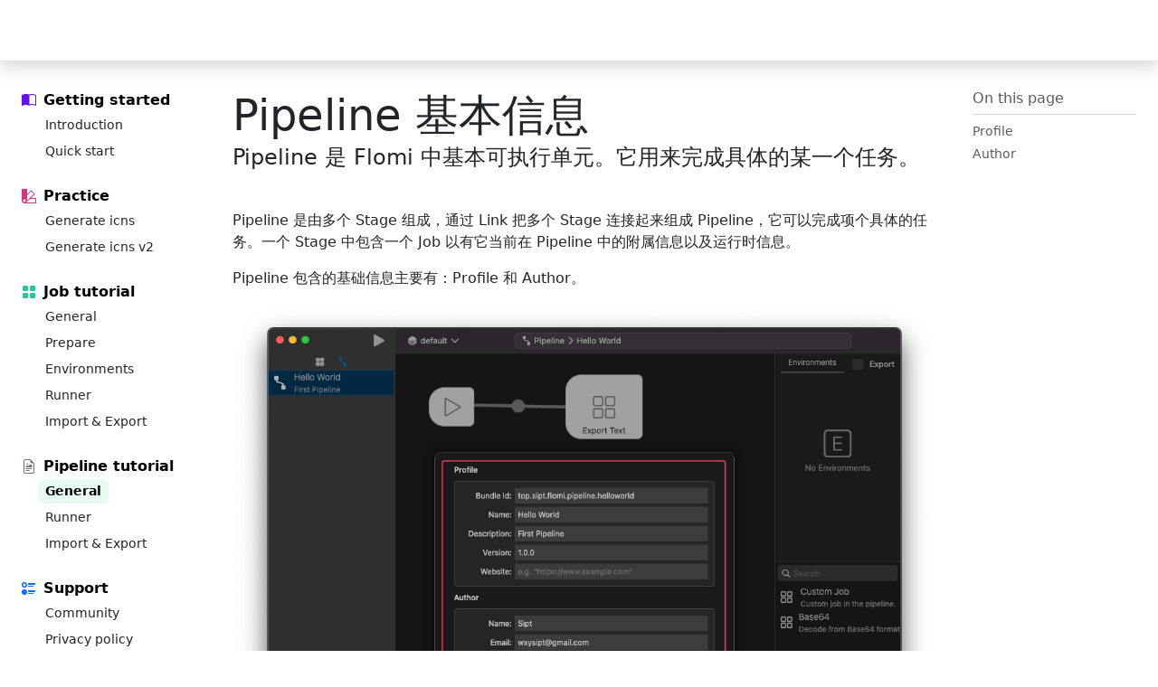

--- FILE ---
content_type: text/html; charset=utf-8
request_url: https://flomi.sipt.top/docs/1.0/pipeline-tutorial/general/
body_size: 13191
content:
<!doctype html>
<html lang="en" data-bs-theme="auto">
  <head>
    <meta charset="utf-8">
<meta name="viewport" content="width=device-width, initial-scale=1">
<meta name="description" content="Pipeline 是 Flomi 中基本可执行单元。它用来完成具体的某一个任务。">
<meta name="author" content="Sipt Wu">
<meta name="keywords" content="flomi app, flomi for mac, flomi for windows, workflow">
<meta name="generator" content="Hugo 0.108.0">

<meta name="docsearch:language" content="en">
<meta name="docsearch:version" content="1.1">

<title>Pipeline 基本信息 · Flomi v1.1</title>

<link rel="canonical" href="https://flomi.sipt.top/docs/1.0/pipeline-tutorial/general/"><link rel="preconnect" href="https://AK7KMZKZHQ-dsn.algolia.net" crossorigin>

<script src="/docs/1.1/assets/js/color-modes.js"></script>

<link rel="stylesheet" href="https://cdn.jsdelivr.net/npm/@docsearch/css@3">

<link href="/docs/1.1/dist/css/bootstrap.min.css" rel="stylesheet" integrity="sha384-GLhlTQ8iRABdZLl6O3oVMWSktQOp6b7In1Zl3/Jr59b6EGGoI1aFkw7cmDA6j6gD" crossorigin="anonymous">

<link href="/docs/1.1/assets/css/docs.css" rel="stylesheet">

<!-- Favicons -->
<link rel="apple-touch-icon" href="/docs/1.1/assets/img/favicons/apple-touch-icon.png" sizes="180x180">
<link rel="icon" href="/docs/1.1/assets/img/favicons/favicon-32x32.png" sizes="32x32" type="image/png">
<link rel="icon" href="/docs/1.1/assets/img/favicons/favicon-16x16.png" sizes="16x16" type="image/png">
<link rel="manifest" href="/docs/1.1/assets/img/favicons/manifest.json">
<link rel="mask-icon" href="/docs/1.1/assets/img/favicons/safari-pinned-tab.svg" color="#18d385">
<link rel="icon" href="/docs/1.1/assets/img/favicons/favicon.ico">
<meta name="theme-color" content="#18d385">

<meta name="twitter:card" content="summary_large_image">
<meta name="twitter:site" content="@sipt_wu">
<meta name="twitter:creator" content="@sipt_wu">
<meta name="twitter:title" content="Pipeline 基本信息">
<meta name="twitter:description" content="Pipeline 是 Flomi 中基本可执行单元。它用来完成具体的某一个任务。">
<meta name="twitter:image" content="/docs/1.1/assets/brand/bootstrap-social.png">

<meta property="og:url" content="https://flomi.sipt.top/docs/1.0/pipeline-tutorial/general/">
<meta property="og:title" content="Pipeline 基本信息">
<meta property="og:description" content="Pipeline 是 Flomi 中基本可执行单元。它用来完成具体的某一个任务。">
<meta property="og:type" content="article">
<meta property="og:image:type" content="image/png">
<meta property="og:image:width" content="1000">
<meta property="og:image:height" content="500">
<meta property="og:image" content="/docs/1.1/assets/brand/bootstrap-social.png">


<script async src="https://www.googletagmanager.com/gtag/js?id=G-KP1S63N9TE"></script>
<script>
  window.dataLayer = window.dataLayer || [];
  function gtag() { dataLayer.push(arguments); }
  gtag('js', new Date());

  gtag('config', 'G-KP1S63N9TE');
</script>


  </head>
  <body>
    <div class="skippy visually-hidden-focusable overflow-hidden">
  <div class="container-xl">
    <a class="d-inline-flex p-2 m-1" href="#content">Skip to main content</a>
    <a class="d-none d-md-inline-flex p-2 m-1" href="#bd-docs-nav">Skip to docs navigation</a>
  </div>
</div>

    <svg xmlns="http://www.w3.org/2000/svg" style="display: none;">
  <symbol id="arrow-right-short" viewBox="0 0 16 16">
    <path fill-rule="evenodd" d="M4 8a.5.5 0 0 1 .5-.5h5.793L8.146 5.354a.5.5 0 1 1 .708-.708l3 3a.5.5 0 0 1 0 .708l-3 3a.5.5 0 0 1-.708-.708L10.293 8.5H4.5A.5.5 0 0 1 4 8z"/>
  </symbol>
  <symbol id="book-half" viewBox="0 0 16 16">
    <path d="M8.5 2.687c.654-.689 1.782-.886 3.112-.752 1.234.124 2.503.523 3.388.893v9.923c-.918-.35-2.107-.692-3.287-.81-1.094-.111-2.278-.039-3.213.492V2.687zM8 1.783C7.015.936 5.587.81 4.287.94c-1.514.153-3.042.672-3.994 1.105A.5.5 0 0 0 0 2.5v11a.5.5 0 0 0 .707.455c.882-.4 2.303-.881 3.68-1.02 1.409-.142 2.59.087 3.223.877a.5.5 0 0 0 .78 0c.633-.79 1.814-1.019 3.222-.877 1.378.139 2.8.62 3.681 1.02A.5.5 0 0 0 16 13.5v-11a.5.5 0 0 0-.293-.455c-.952-.433-2.48-.952-3.994-1.105C10.413.809 8.985.936 8 1.783z"/>
  </symbol>
  <symbol id="box-seam" viewBox="0 0 16 16">
    <path d="M8.186 1.113a.5.5 0 0 0-.372 0L1.846 3.5l2.404.961L10.404 2l-2.218-.887zm3.564 1.426L5.596 5 8 5.961 14.154 3.5l-2.404-.961zm3.25 1.7-6.5 2.6v7.922l6.5-2.6V4.24zM7.5 14.762V6.838L1 4.239v7.923l6.5 2.6zM7.443.184a1.5 1.5 0 0 1 1.114 0l7.129 2.852A.5.5 0 0 1 16 3.5v8.662a1 1 0 0 1-.629.928l-7.185 2.874a.5.5 0 0 1-.372 0L.63 13.09a1 1 0 0 1-.63-.928V3.5a.5.5 0 0 1 .314-.464L7.443.184z"/>
  </symbol>
  <symbol id="braces" viewBox="0 0 16 16">
    <path d="M2.114 8.063V7.9c1.005-.102 1.497-.615 1.497-1.6V4.503c0-1.094.39-1.538 1.354-1.538h.273V2h-.376C3.25 2 2.49 2.759 2.49 4.352v1.524c0 1.094-.376 1.456-1.49 1.456v1.299c1.114 0 1.49.362 1.49 1.456v1.524c0 1.593.759 2.352 2.372 2.352h.376v-.964h-.273c-.964 0-1.354-.444-1.354-1.538V9.663c0-.984-.492-1.497-1.497-1.6zM13.886 7.9v.163c-1.005.103-1.497.616-1.497 1.6v1.798c0 1.094-.39 1.538-1.354 1.538h-.273v.964h.376c1.613 0 2.372-.759 2.372-2.352v-1.524c0-1.094.376-1.456 1.49-1.456V7.332c-1.114 0-1.49-.362-1.49-1.456V4.352C13.51 2.759 12.75 2 11.138 2h-.376v.964h.273c.964 0 1.354.444 1.354 1.538V6.3c0 .984.492 1.497 1.497 1.6z"/>
  </symbol>
  <symbol id="braces-asterisk" viewBox="0 0 16 16">
    <path fill-rule="evenodd" d="M1.114 8.063V7.9c1.005-.102 1.497-.615 1.497-1.6V4.503c0-1.094.39-1.538 1.354-1.538h.273V2h-.376C2.25 2 1.49 2.759 1.49 4.352v1.524c0 1.094-.376 1.456-1.49 1.456v1.299c1.114 0 1.49.362 1.49 1.456v1.524c0 1.593.759 2.352 2.372 2.352h.376v-.964h-.273c-.964 0-1.354-.444-1.354-1.538V9.663c0-.984-.492-1.497-1.497-1.6ZM14.886 7.9v.164c-1.005.103-1.497.616-1.497 1.6v1.798c0 1.094-.39 1.538-1.354 1.538h-.273v.964h.376c1.613 0 2.372-.759 2.372-2.352v-1.524c0-1.094.376-1.456 1.49-1.456v-1.3c-1.114 0-1.49-.362-1.49-1.456V4.352C14.51 2.759 13.75 2 12.138 2h-.376v.964h.273c.964 0 1.354.444 1.354 1.538V6.3c0 .984.492 1.497 1.497 1.6ZM7.5 11.5V9.207l-1.621 1.621-.707-.707L6.792 8.5H4.5v-1h2.293L5.172 5.879l.707-.707L7.5 6.792V4.5h1v2.293l1.621-1.621.707.707L9.208 7.5H11.5v1H9.207l1.621 1.621-.707.707L8.5 9.208V11.5h-1Z"/>
  </symbol>
  <symbol id="check2" viewBox="0 0 16 16">
    <path d="M13.854 3.646a.5.5 0 0 1 0 .708l-7 7a.5.5 0 0 1-.708 0l-3.5-3.5a.5.5 0 1 1 .708-.708L6.5 10.293l6.646-6.647a.5.5 0 0 1 .708 0z"/>
  </symbol>
  <symbol id="chevron-expand" viewBox="0 0 16 16">
    <path fill-rule="evenodd" d="M3.646 9.146a.5.5 0 0 1 .708 0L8 12.793l3.646-3.647a.5.5 0 0 1 .708.708l-4 4a.5.5 0 0 1-.708 0l-4-4a.5.5 0 0 1 0-.708zm0-2.292a.5.5 0 0 0 .708 0L8 3.207l3.646 3.647a.5.5 0 0 0 .708-.708l-4-4a.5.5 0 0 0-.708 0l-4 4a.5.5 0 0 0 0 .708z"/>
  </symbol>
  <symbol id="circle-half" viewBox="0 0 16 16">
    <path d="M8 15A7 7 0 1 0 8 1v14zm0 1A8 8 0 1 1 8 0a8 8 0 0 1 0 16z"/>
  </symbol>
  <symbol id="clipboard" viewBox="0 0 16 16">
    <path d="M4 1.5H3a2 2 0 0 0-2 2V14a2 2 0 0 0 2 2h10a2 2 0 0 0 2-2V3.5a2 2 0 0 0-2-2h-1v1h1a1 1 0 0 1 1 1V14a1 1 0 0 1-1 1H3a1 1 0 0 1-1-1V3.5a1 1 0 0 1 1-1h1v-1z"/>
    <path d="M9.5 1a.5.5 0 0 1 .5.5v1a.5.5 0 0 1-.5.5h-3a.5.5 0 0 1-.5-.5v-1a.5.5 0 0 1 .5-.5h3zm-3-1A1.5 1.5 0 0 0 5 1.5v1A1.5 1.5 0 0 0 6.5 4h3A1.5 1.5 0 0 0 11 2.5v-1A1.5 1.5 0 0 0 9.5 0h-3z"/>
  </symbol>
  <symbol id="code" viewBox="0 0 16 16">
    <path d="M5.854 4.854a.5.5 0 1 0-.708-.708l-3.5 3.5a.5.5 0 0 0 0 .708l3.5 3.5a.5.5 0 0 0 .708-.708L2.707 8l3.147-3.146zm4.292 0a.5.5 0 0 1 .708-.708l3.5 3.5a.5.5 0 0 1 0 .708l-3.5 3.5a.5.5 0 0 1-.708-.708L13.293 8l-3.147-3.146z"/>
  </symbol>
  <symbol id="file-earmark-richtext" viewBox="0 0 16 16">
    <path d="M14 4.5V14a2 2 0 0 1-2 2H4a2 2 0 0 1-2-2V2a2 2 0 0 1 2-2h5.5L14 4.5zm-3 0A1.5 1.5 0 0 1 9.5 3V1H4a1 1 0 0 0-1 1v12a1 1 0 0 0 1 1h8a1 1 0 0 0 1-1V4.5h-2z"/>
    <path d="M4.5 12.5A.5.5 0 0 1 5 12h3a.5.5 0 0 1 0 1H5a.5.5 0 0 1-.5-.5zm0-2A.5.5 0 0 1 5 10h6a.5.5 0 0 1 0 1H5a.5.5 0 0 1-.5-.5zm1.639-3.708 1.33.886 1.854-1.855a.25.25 0 0 1 .289-.047l1.888.974V8.5a.5.5 0 0 1-.5.5H5a.5.5 0 0 1-.5-.5V8s1.54-1.274 1.639-1.208zM6.25 6a.75.75 0 1 0 0-1.5.75.75 0 0 0 0 1.5z"/>
  </symbol>
  <symbol id="globe2" viewBox="0 0 16 16">
    <path d="M0 8a8 8 0 1 1 16 0A8 8 0 0 1 0 8zm7.5-6.923c-.67.204-1.335.82-1.887 1.855-.143.268-.276.56-.395.872.705.157 1.472.257 2.282.287V1.077zM4.249 3.539c.142-.384.304-.744.481-1.078a6.7 6.7 0 0 1 .597-.933A7.01 7.01 0 0 0 3.051 3.05c.362.184.763.349 1.198.49zM3.509 7.5c.036-1.07.188-2.087.436-3.008a9.124 9.124 0 0 1-1.565-.667A6.964 6.964 0 0 0 1.018 7.5h2.49zm1.4-2.741a12.344 12.344 0 0 0-.4 2.741H7.5V5.091c-.91-.03-1.783-.145-2.591-.332zM8.5 5.09V7.5h2.99a12.342 12.342 0 0 0-.399-2.741c-.808.187-1.681.301-2.591.332zM4.51 8.5c.035.987.176 1.914.399 2.741A13.612 13.612 0 0 1 7.5 10.91V8.5H4.51zm3.99 0v2.409c.91.03 1.783.145 2.591.332.223-.827.364-1.754.4-2.741H8.5zm-3.282 3.696c.12.312.252.604.395.872.552 1.035 1.218 1.65 1.887 1.855V11.91c-.81.03-1.577.13-2.282.287zm.11 2.276a6.696 6.696 0 0 1-.598-.933 8.853 8.853 0 0 1-.481-1.079 8.38 8.38 0 0 0-1.198.49 7.01 7.01 0 0 0 2.276 1.522zm-1.383-2.964A13.36 13.36 0 0 1 3.508 8.5h-2.49a6.963 6.963 0 0 0 1.362 3.675c.47-.258.995-.482 1.565-.667zm6.728 2.964a7.009 7.009 0 0 0 2.275-1.521 8.376 8.376 0 0 0-1.197-.49 8.853 8.853 0 0 1-.481 1.078 6.688 6.688 0 0 1-.597.933zM8.5 11.909v3.014c.67-.204 1.335-.82 1.887-1.855.143-.268.276-.56.395-.872A12.63 12.63 0 0 0 8.5 11.91zm3.555-.401c.57.185 1.095.409 1.565.667A6.963 6.963 0 0 0 14.982 8.5h-2.49a13.36 13.36 0 0 1-.437 3.008zM14.982 7.5a6.963 6.963 0 0 0-1.362-3.675c-.47.258-.995.482-1.565.667.248.92.4 1.938.437 3.008h2.49zM11.27 2.461c.177.334.339.694.482 1.078a8.368 8.368 0 0 0 1.196-.49 7.01 7.01 0 0 0-2.275-1.52c.218.283.418.597.597.932zm-.488 1.343a7.765 7.765 0 0 0-.395-.872C9.835 1.897 9.17 1.282 8.5 1.077V4.09c.81-.03 1.577-.13 2.282-.287z"/>
  </symbol>
  <symbol id="grid-fill" viewBox="0 0 16 16">
    <path d="M1 2.5A1.5 1.5 0 0 1 2.5 1h3A1.5 1.5 0 0 1 7 2.5v3A1.5 1.5 0 0 1 5.5 7h-3A1.5 1.5 0 0 1 1 5.5v-3zm8 0A1.5 1.5 0 0 1 10.5 1h3A1.5 1.5 0 0 1 15 2.5v3A1.5 1.5 0 0 1 13.5 7h-3A1.5 1.5 0 0 1 9 5.5v-3zm-8 8A1.5 1.5 0 0 1 2.5 9h3A1.5 1.5 0 0 1 7 10.5v3A1.5 1.5 0 0 1 5.5 15h-3A1.5 1.5 0 0 1 1 13.5v-3zm8 0A1.5 1.5 0 0 1 10.5 9h3a1.5 1.5 0 0 1 1.5 1.5v3a1.5 1.5 0 0 1-1.5 1.5h-3A1.5 1.5 0 0 1 9 13.5v-3z"/>
  </symbol>
  <symbol id="lightning-charge-fill" viewBox="0 0 16 16">
    <path d="M11.251.068a.5.5 0 0 1 .227.58L9.677 6.5H13a.5.5 0 0 1 .364.843l-8 8.5a.5.5 0 0 1-.842-.49L6.323 9.5H3a.5.5 0 0 1-.364-.843l8-8.5a.5.5 0 0 1 .615-.09z"/>
  </symbol>
  <symbol id="list" viewBox="0 0 16 16">
    <path fill-rule="evenodd" d="M2.5 12a.5.5 0 0 1 .5-.5h10a.5.5 0 0 1 0 1H3a.5.5 0 0 1-.5-.5zm0-4a.5.5 0 0 1 .5-.5h10a.5.5 0 0 1 0 1H3a.5.5 0 0 1-.5-.5zm0-4a.5.5 0 0 1 .5-.5h10a.5.5 0 0 1 0 1H3a.5.5 0 0 1-.5-.5z"/>
  </symbol>
  <symbol id="magic" viewBox="0 0 16 16">
    <path d="M9.5 2.672a.5.5 0 1 0 1 0V.843a.5.5 0 0 0-1 0v1.829Zm4.5.035A.5.5 0 0 0 13.293 2L12 3.293a.5.5 0 1 0 .707.707L14 2.707ZM7.293 4A.5.5 0 1 0 8 3.293L6.707 2A.5.5 0 0 0 6 2.707L7.293 4Zm-.621 2.5a.5.5 0 1 0 0-1H4.843a.5.5 0 1 0 0 1h1.829Zm8.485 0a.5.5 0 1 0 0-1h-1.829a.5.5 0 0 0 0 1h1.829ZM13.293 10A.5.5 0 1 0 14 9.293L12.707 8a.5.5 0 1 0-.707.707L13.293 10ZM9.5 11.157a.5.5 0 0 0 1 0V9.328a.5.5 0 0 0-1 0v1.829Zm1.854-5.097a.5.5 0 0 0 0-.706l-.708-.708a.5.5 0 0 0-.707 0L8.646 5.94a.5.5 0 0 0 0 .707l.708.708a.5.5 0 0 0 .707 0l1.293-1.293Zm-3 3a.5.5 0 0 0 0-.706l-.708-.708a.5.5 0 0 0-.707 0L.646 13.94a.5.5 0 0 0 0 .707l.708.708a.5.5 0 0 0 .707 0L8.354 9.06Z"/>
  </symbol>
  <symbol id="menu-button-wide-fill" viewBox="0 0 16 16">
    <path d="M1.5 0A1.5 1.5 0 0 0 0 1.5v2A1.5 1.5 0 0 0 1.5 5h13A1.5 1.5 0 0 0 16 3.5v-2A1.5 1.5 0 0 0 14.5 0h-13zm1 2h3a.5.5 0 0 1 0 1h-3a.5.5 0 0 1 0-1zm9.927.427A.25.25 0 0 1 12.604 2h.792a.25.25 0 0 1 .177.427l-.396.396a.25.25 0 0 1-.354 0l-.396-.396zM0 8a2 2 0 0 1 2-2h12a2 2 0 0 1 2 2v5a2 2 0 0 1-2 2H2a2 2 0 0 1-2-2V8zm1 3v2a1 1 0 0 0 1 1h12a1 1 0 0 0 1-1v-2H1zm14-1V8a1 1 0 0 0-1-1H2a1 1 0 0 0-1 1v2h14zM2 8.5a.5.5 0 0 1 .5-.5h9a.5.5 0 0 1 0 1h-9a.5.5 0 0 1-.5-.5zm0 4a.5.5 0 0 1 .5-.5h6a.5.5 0 0 1 0 1h-6a.5.5 0 0 1-.5-.5z"/>
  </symbol>
  <symbol id="moon-stars-fill" viewBox="0 0 16 16">
    <path d="M6 .278a.768.768 0 0 1 .08.858 7.208 7.208 0 0 0-.878 3.46c0 4.021 3.278 7.277 7.318 7.277.527 0 1.04-.055 1.533-.16a.787.787 0 0 1 .81.316.733.733 0 0 1-.031.893A8.349 8.349 0 0 1 8.344 16C3.734 16 0 12.286 0 7.71 0 4.266 2.114 1.312 5.124.06A.752.752 0 0 1 6 .278z"/>
    <path d="M10.794 3.148a.217.217 0 0 1 .412 0l.387 1.162c.173.518.579.924 1.097 1.097l1.162.387a.217.217 0 0 1 0 .412l-1.162.387a1.734 1.734 0 0 0-1.097 1.097l-.387 1.162a.217.217 0 0 1-.412 0l-.387-1.162A1.734 1.734 0 0 0 9.31 6.593l-1.162-.387a.217.217 0 0 1 0-.412l1.162-.387a1.734 1.734 0 0 0 1.097-1.097l.387-1.162zM13.863.099a.145.145 0 0 1 .274 0l.258.774c.115.346.386.617.732.732l.774.258a.145.145 0 0 1 0 .274l-.774.258a1.156 1.156 0 0 0-.732.732l-.258.774a.145.145 0 0 1-.274 0l-.258-.774a1.156 1.156 0 0 0-.732-.732l-.774-.258a.145.145 0 0 1 0-.274l.774-.258c.346-.115.617-.386.732-.732L13.863.1z"/>
  </symbol>
  <symbol id="palette2" viewBox="0 0 16 16">
    <path d="M0 .5A.5.5 0 0 1 .5 0h5a.5.5 0 0 1 .5.5v5.277l4.147-4.131a.5.5 0 0 1 .707 0l3.535 3.536a.5.5 0 0 1 0 .708L10.261 10H15.5a.5.5 0 0 1 .5.5v5a.5.5 0 0 1-.5.5H3a2.99 2.99 0 0 1-2.121-.879A2.99 2.99 0 0 1 0 13.044m6-.21 7.328-7.3-2.829-2.828L6 7.188v5.647zM4.5 13a1.5 1.5 0 1 0-3 0 1.5 1.5 0 0 0 3 0zM15 15v-4H9.258l-4.015 4H15zM0 .5v12.495V.5z"/>
    <path d="M0 12.995V13a3.07 3.07 0 0 0 0-.005z"/>
  </symbol>
  <symbol id="plugin" viewBox="0 0 16 16">
    <path fill-rule="evenodd" d="M1 8a7 7 0 1 1 2.898 5.673c-.167-.121-.216-.406-.002-.62l1.8-1.8a3.5 3.5 0 0 0 4.572-.328l1.414-1.415a.5.5 0 0 0 0-.707l-.707-.707 1.559-1.563a.5.5 0 1 0-.708-.706l-1.559 1.562-1.414-1.414 1.56-1.562a.5.5 0 1 0-.707-.706l-1.56 1.56-.707-.706a.5.5 0 0 0-.707 0L5.318 5.975a3.5 3.5 0 0 0-.328 4.571l-1.8 1.8c-.58.58-.62 1.6.121 2.137A8 8 0 1 0 0 8a.5.5 0 0 0 1 0Z"/>
  </symbol>
  <symbol id="plus" viewBox="0 0 16 16">
    <path d="M8 4a.5.5 0 0 1 .5.5v3h3a.5.5 0 0 1 0 1h-3v3a.5.5 0 0 1-1 0v-3h-3a.5.5 0 0 1 0-1h3v-3A.5.5 0 0 1 8 4z"/>
  </symbol>
  <symbol id="sun-fill" viewBox="0 0 16 16">
    <path d="M8 12a4 4 0 1 0 0-8 4 4 0 0 0 0 8zM8 0a.5.5 0 0 1 .5.5v2a.5.5 0 0 1-1 0v-2A.5.5 0 0 1 8 0zm0 13a.5.5 0 0 1 .5.5v2a.5.5 0 0 1-1 0v-2A.5.5 0 0 1 8 13zm8-5a.5.5 0 0 1-.5.5h-2a.5.5 0 0 1 0-1h2a.5.5 0 0 1 .5.5zM3 8a.5.5 0 0 1-.5.5h-2a.5.5 0 0 1 0-1h2A.5.5 0 0 1 3 8zm10.657-5.657a.5.5 0 0 1 0 .707l-1.414 1.415a.5.5 0 1 1-.707-.708l1.414-1.414a.5.5 0 0 1 .707 0zm-9.193 9.193a.5.5 0 0 1 0 .707L3.05 13.657a.5.5 0 0 1-.707-.707l1.414-1.414a.5.5 0 0 1 .707 0zm9.193 2.121a.5.5 0 0 1-.707 0l-1.414-1.414a.5.5 0 0 1 .707-.707l1.414 1.414a.5.5 0 0 1 0 .707zM4.464 4.465a.5.5 0 0 1-.707 0L2.343 3.05a.5.5 0 1 1 .707-.707l1.414 1.414a.5.5 0 0 1 0 .708z"/>
  </symbol>
  <symbol id="three-dots" viewBox="0 0 16 16">
    <path d="M3 9.5a1.5 1.5 0 1 1 0-3 1.5 1.5 0 0 1 0 3zm5 0a1.5 1.5 0 1 1 0-3 1.5 1.5 0 0 1 0 3zm5 0a1.5 1.5 0 1 1 0-3 1.5 1.5 0 0 1 0 3z"/>
  </symbol>
  <symbol id="tools" viewBox="0 0 16 16">
    <path d="M1 0 0 1l2.2 3.081a1 1 0 0 0 .815.419h.07a1 1 0 0 1 .708.293l2.675 2.675-2.617 2.654A3.003 3.003 0 0 0 0 13a3 3 0 1 0 5.878-.851l2.654-2.617.968.968-.305.914a1 1 0 0 0 .242 1.023l3.356 3.356a1 1 0 0 0 1.414 0l1.586-1.586a1 1 0 0 0 0-1.414l-3.356-3.356a1 1 0 0 0-1.023-.242L10.5 9.5l-.96-.96 2.68-2.643A3.005 3.005 0 0 0 16 3c0-.269-.035-.53-.102-.777l-2.14 2.141L12 4l-.364-1.757L13.777.102a3 3 0 0 0-3.675 3.68L7.462 6.46 4.793 3.793a1 1 0 0 1-.293-.707v-.071a1 1 0 0 0-.419-.814L1 0zm9.646 10.646a.5.5 0 0 1 .708 0l3 3a.5.5 0 0 1-.708.708l-3-3a.5.5 0 0 1 0-.708zM3 11l.471.242.529.026.287.445.445.287.026.529L5 13l-.242.471-.026.529-.445.287-.287.445-.529.026L3 15l-.471-.242L2 14.732l-.287-.445L1.268 14l-.026-.529L1 13l.242-.471.026-.529.445-.287.287-.445.529-.026L3 11z"/>
  </symbol>
  <symbol id="ui-radios" viewBox="0 0 16 16">
    <path d="M7 2.5a.5.5 0 0 1 .5-.5h7a.5.5 0 0 1 .5.5v1a.5.5 0 0 1-.5.5h-7a.5.5 0 0 1-.5-.5v-1zM0 12a3 3 0 1 1 6 0 3 3 0 0 1-6 0zm7-1.5a.5.5 0 0 1 .5-.5h7a.5.5 0 0 1 .5.5v1a.5.5 0 0 1-.5.5h-7a.5.5 0 0 1-.5-.5v-1zm0-5a.5.5 0 0 1 .5-.5h5a.5.5 0 0 1 0 1h-5a.5.5 0 0 1-.5-.5zm0 8a.5.5 0 0 1 .5-.5h5a.5.5 0 0 1 0 1h-5a.5.5 0 0 1-.5-.5zM3 1a3 3 0 1 0 0 6 3 3 0 0 0 0-6zm0 4.5a1.5 1.5 0 1 1 0-3 1.5 1.5 0 0 1 0 3z"/>
  </symbol>
  <symbol id="apple" viewBox="0 0 16 16">
    <path d="M11.182.008C11.148-.03 9.923.023 8.857 1.18c-1.066 1.156-.902 2.482-.878 2.516.024.034 1.52.087 2.475-1.258.955-1.345.762-2.391.728-2.43Zm3.314 11.733c-.048-.096-2.325-1.234-2.113-3.422.212-2.189 1.675-2.789 1.698-2.854.023-.065-.597-.79-1.254-1.157a3.692 3.692 0 0 0-1.563-.434c-.108-.003-.483-.095-1.254.116-.508.139-1.653.589-1.968.607-.316.018-1.256-.522-2.267-.665-.647-.125-1.333.131-1.824.328-.49.196-1.422.754-2.074 2.237-.652 1.482-.311 3.83-.067 4.56.244.729.625 1.924 1.273 2.796.576.984 1.34 1.667 1.659 1.899.319.232 1.219.386 1.843.067.502-.308 1.408-.485 1.766-.472.357.013 1.061.154 1.782.539.571.197 1.111.115 1.652-.105.541-.221 1.324-1.059 2.238-2.758.347-.79.505-1.217.473-1.282Z"/>
    <path d="M11.182.008C11.148-.03 9.923.023 8.857 1.18c-1.066 1.156-.902 2.482-.878 2.516.024.034 1.52.087 2.475-1.258.955-1.345.762-2.391.728-2.43Zm3.314 11.733c-.048-.096-2.325-1.234-2.113-3.422.212-2.189 1.675-2.789 1.698-2.854.023-.065-.597-.79-1.254-1.157a3.692 3.692 0 0 0-1.563-.434c-.108-.003-.483-.095-1.254.116-.508.139-1.653.589-1.968.607-.316.018-1.256-.522-2.267-.665-.647-.125-1.333.131-1.824.328-.49.196-1.422.754-2.074 2.237-.652 1.482-.311 3.83-.067 4.56.244.729.625 1.924 1.273 2.796.576.984 1.34 1.667 1.659 1.899.319.232 1.219.386 1.843.067.502-.308 1.408-.485 1.766-.472.357.013 1.061.154 1.782.539.571.197 1.111.115 1.652-.105.541-.221 1.324-1.059 2.238-2.758.347-.79.505-1.217.473-1.282Z"/>
  </symbol>
  <symbol id="windows" viewBox="0 0 16 16">
    <path d="M7.462 0H0v7.19h7.462V0zM16 0H8.538v7.19H16V0zM7.462 8.211H0V16h7.462V8.211zm8.538 0H8.538V16H16V8.211z"/>
  </symbol>
  <symbol id="cloud-arrow-down-fill" viewBox="0 0 16 16">
    <path d="M8 2a5.53 5.53 0 0 0-3.594 1.342c-.766.66-1.321 1.52-1.464 2.383C1.266 6.095 0 7.555 0 9.318 0 11.366 1.708 13 3.781 13h8.906C14.502 13 16 11.57 16 9.773c0-1.636-1.242-2.969-2.834-3.194C12.923 3.999 10.69 2 8 2zm2.354 6.854-2 2a.5.5 0 0 1-.708 0l-2-2a.5.5 0 1 1 .708-.708L7.5 9.293V5.5a.5.5 0 0 1 1 0v3.793l1.146-1.147a.5.5 0 0 1 .708.708z"/>
  </symbol>
  <symbol id="discord" viewBox="0 0 16 16">
    <path d="M13.545 2.907a13.227 13.227 0 0 0-3.257-1.011.05.05 0 0 0-.052.025c-.141.25-.297.577-.406.833a12.19 12.19 0 0 0-3.658 0 8.258 8.258 0 0 0-.412-.833.051.051 0 0 0-.052-.025c-1.125.194-2.22.534-3.257 1.011a.041.041 0 0 0-.021.018C.356 6.024-.213 9.047.066 12.032c.001.014.01.028.021.037a13.276 13.276 0 0 0 3.995 2.02.05.05 0 0 0 .056-.019c.308-.42.582-.863.818-1.329a.05.05 0 0 0-.01-.059.051.051 0 0 0-.018-.011 8.875 8.875 0 0 1-1.248-.595.05.05 0 0 1-.02-.066.051.051 0 0 1 .015-.019c.084-.063.168-.129.248-.195a.05.05 0 0 1 .051-.007c2.619 1.196 5.454 1.196 8.041 0a.052.052 0 0 1 .053.007c.08.066.164.132.248.195a.051.051 0 0 1-.004.085 8.254 8.254 0 0 1-1.249.594.05.05 0 0 0-.03.03.052.052 0 0 0 .003.041c.24.465.515.909.817 1.329a.05.05 0 0 0 .056.019 13.235 13.235 0 0 0 4.001-2.02.049.049 0 0 0 .021-.037c.334-3.451-.559-6.449-2.366-9.106a.034.034 0 0 0-.02-.019Zm-8.198 7.307c-.789 0-1.438-.724-1.438-1.612 0-.889.637-1.613 1.438-1.613.807 0 1.45.73 1.438 1.613 0 .888-.637 1.612-1.438 1.612Zm5.316 0c-.788 0-1.438-.724-1.438-1.612 0-.889.637-1.613 1.438-1.613.807 0 1.451.73 1.438 1.613 0 .888-.631 1.612-1.438 1.612Z"></path>
  </symbol>
</svg>


    <header class="navbar navbar-expand-lg bd-navbar sticky-top">
  <nav class="container-xxl bd-gutter flex-wrap flex-lg-nowrap" aria-label="Main navigation">
    <div class="bd-navbar-toggle">
      <button class="navbar-toggler p-2" type="button" data-bs-toggle="offcanvas" data-bs-target="#bdSidebar" aria-controls="bdSidebar" aria-label="Toggle docs navigation">
        <svg xmlns="http://www.w3.org/2000/svg" width="24" height="24" class="bi" fill="currentColor" viewBox="0 0 16 16">
  <path fill-rule="evenodd" d="M2.5 11.5A.5.5 0 0 1 3 11h10a.5.5 0 0 1 0 1H3a.5.5 0 0 1-.5-.5zm0-4A.5.5 0 0 1 3 7h10a.5.5 0 0 1 0 1H3a.5.5 0 0 1-.5-.5zm0-4A.5.5 0 0 1 3 3h10a.5.5 0 0 1 0 1H3a.5.5 0 0 1-.5-.5z"/>
</svg>

        <span class="d-none fs-6 pe-1">Browse</span>
      </button>
    </div>

    <a class="navbar-brand p-0 me-0 me-lg-2" href="/" aria-label="Flomi">
      <svg  width="40" height="32" class="d-block my-1" viewBox="0 0 376 665" fill="none" xmlns="http://www.w3.org/2000/svg">
    <title>Flomi</title>
    <path d="M116 0C110.477 0 106 4.47715 106 10V18.0008C76.6858 18.0161 61.4487 18.3193 49.6685 24.3216C38.7551 29.8823 29.8823 38.7551 24.3216 49.6685C18.3193 61.4487 18.0161 76.6858 18.0008 106H10C4.47715 106 0 110.477 0 116V166C0 171.523 4.47715 176 10 176H18V248H10C4.47715 248 0 252.477 0 258V308C0 313.523 4.47715 318 10 318H18V390H10C4.47715 390 0 394.477 0 400V450C0 455.523 4.47715 460 10 460H18V595H10C4.47715 595 0 599.477 0 605V655C0 660.523 4.47715 665 10 665H166C171.523 665 176 660.523 176 655V605C176 599.477 171.523 595 166 595H158V460H166C171.523 460 176 455.523 176 450V442H184C189.523 442 194 437.523 194 432V421H306V429C306 434.523 310.477 439 316 439H366C371.523 439 376 434.523 376 429V273C376 267.477 371.523 263 366 263H316C310.477 263 306 267.477 306 273V281H194V276C194 270.477 189.523 266 184 266H176V258C176 252.477 171.523 248 166 248H158V176H166C171.523 176 176 171.523 176 166V158H306V166C306 171.523 310.477 176 316 176H366C371.523 176 376 171.523 376 166V10C376 4.47715 371.523 0 366 0H316C310.477 0 306 4.47715 306 10V18H176V10C176 4.47715 171.523 0 166 0H116Z" fill="currentColor"/>
</svg>
    
    </a>

    <div class="d-flex">
      <button class="navbar-toggler d-flex d-lg-none order-3 p-2" type="button" data-bs-toggle="offcanvas" data-bs-target="#bdNavbar" aria-controls="bdNavbar" aria-label="Toggle navigation">
        <svg class="bi" aria-hidden="true"><use xlink:href="#three-dots"></use></svg>
      </button>
    </div>

    <div class="offcanvas-lg offcanvas-end flex-grow-1" tabindex="-1" id="bdNavbar" aria-labelledby="bdNavbarOffcanvasLabel" data-bs-scroll="true">
      <div class="offcanvas-header px-4 pb-0">
        <h5 class="offcanvas-title text-white" id="bdNavbarOffcanvasLabel">Flomi</h5>
        <button type="button" class="btn-close btn-close-white" data-bs-dismiss="offcanvas" aria-label="Close" data-bs-target="#bdNavbar"></button>
      </div>

      <div class="offcanvas-body p-4 pt-0 p-lg-0">
        <hr class="d-lg-none text-white-50">
        <ul class="navbar-nav flex-row flex-wrap bd-navbar-nav">
          <li class="nav-item col-6 col-lg-auto ms-3 me-3">
            <a class="nav-link py-2 px-0 px-lg-2 active" aria-current="true" href="/docs/1.1/getting-started/introduction/" onclick="gtag('event', 'Community links', {'event_category': 'Navbar', 'event_label': 'Docs'});">Documents</a>
          </li>
          <li class="nav-item col-6 col-lg-auto">
            <a class="nav-link py-2 px-0 px-lg-2"
              href="/release/notes/"
              onclick="gtag('event', 'Community links', {'event_category': 'Navbar', 'event_label': 'release notes'});">Release Notes</a>
          </li>
        </ul>

        <hr class="d-lg-none text-white-50">

        <ul class="navbar-nav flex-row flex-wrap ms-md-auto">
          <li class="nav-item col-6 col-lg-auto">
            <a class="nav-link py-1 px-0 px-lg-2" href="https://twitter.com/sipt_wu" target="_blank" rel="noopener">
              <svg xmlns="http://www.w3.org/2000/svg" width="26" height="30" class="navbar-nav-svg" viewBox="0 0 512 416.32" role="img"><title>Twitter</title><path fill="currentColor" d="M160.83 416.32c193.2 0 298.92-160.22 298.92-298.92 0-4.51 0-9-.2-13.52A214 214 0 0 0 512 49.38a212.93 212.93 0 0 1-60.44 16.6 105.7 105.7 0 0 0 46.3-58.19 209 209 0 0 1-66.79 25.37 105.09 105.09 0 0 0-181.73 71.91 116.12 116.12 0 0 0 2.66 24c-87.28-4.3-164.73-46.3-216.56-109.82A105.48 105.48 0 0 0 68 159.6a106.27 106.27 0 0 1-47.53-13.11v1.43a105.28 105.28 0 0 0 84.21 103.06 105.67 105.67 0 0 1-47.33 1.84 105.06 105.06 0 0 0 98.14 72.94A210.72 210.72 0 0 1 25 370.84a202.17 202.17 0 0 1-25-1.43 298.85 298.85 0 0 0 160.83 46.92"/></svg>
              <small class="d-lg-none ms-2">Twitter</small>
            </a>
          </li>
          <li class="nav-item col-6 col-lg-auto">
            <a class="nav-link py-1 px-0 px-lg-2" href="https://discord.gg/6UGVTv6jMB" target="_blank" rel="noopener">
              <svg xmlns="http://www.w3.org/2000/svg" width="26" height="30" class="navbar-nav-svg" viewBox="0 0 16 16" role="img">
    <title>Discord</title>
    <path fill="currentColor" fill-rule="evenodd" d="M13.545 2.907a13.227 13.227 0 0 0-3.257-1.011.05.05 0 0 0-.052.025c-.141.25-.297.577-.406.833a12.19 12.19 0 0 0-3.658 0 8.258 8.258 0 0 0-.412-.833.051.051 0 0 0-.052-.025c-1.125.194-2.22.534-3.257 1.011a.041.041 0 0 0-.021.018C.356 6.024-.213 9.047.066 12.032c.001.014.01.028.021.037a13.276 13.276 0 0 0 3.995 2.02.05.05 0 0 0 .056-.019c.308-.42.582-.863.818-1.329a.05.05 0 0 0-.01-.059.051.051 0 0 0-.018-.011 8.875 8.875 0 0 1-1.248-.595.05.05 0 0 1-.02-.066.051.051 0 0 1 .015-.019c.084-.063.168-.129.248-.195a.05.05 0 0 1 .051-.007c2.619 1.196 5.454 1.196 8.041 0a.052.052 0 0 1 .053.007c.08.066.164.132.248.195a.051.051 0 0 1-.004.085 8.254 8.254 0 0 1-1.249.594.05.05 0 0 0-.03.03.052.052 0 0 0 .003.041c.24.465.515.909.817 1.329a.05.05 0 0 0 .056.019 13.235 13.235 0 0 0 4.001-2.02.049.049 0 0 0 .021-.037c.334-3.451-.559-6.449-2.366-9.106a.034.034 0 0 0-.02-.019Zm-8.198 7.307c-.789 0-1.438-.724-1.438-1.612 0-.889.637-1.613 1.438-1.613.807 0 1.45.73 1.438 1.613 0 .888-.637 1.612-1.438 1.612Zm5.316 0c-.788 0-1.438-.724-1.438-1.612 0-.889.637-1.613 1.438-1.613.807 0 1.451.73 1.438 1.613 0 .888-.631 1.612-1.438 1.612Z"/>
</svg>

              <small class="d-lg-none ms-2">Discord</small>
            </a>
          </li>
          <li class="nav-item py-2 py-lg-1 col-12 col-lg-auto">
            <div class="vr d-none d-lg-flex h-100 mx-lg-2 text-white"></div>
            <hr class="d-lg-none my-2 text-white-50">
          </li>
          <li class="nav-item dropdown">
            <button class="btn btn-link nav-link py-2 px-0 px-lg-2 dropdown-toggle d-flex align-items-center"
                    id="bd-theme"
                    type="button"
                    aria-expanded="false"
                    data-bs-toggle="dropdown"
                    data-bs-display="static">
              <svg class="bi my-1 theme-icon-active"><use href="#circle-half"></use></svg>
              <span class="d-lg-none ms-2">Toggle theme</span>
            </button>
            <ul class="dropdown-menu dropdown-menu-end" aria-labelledby="bd-theme" style="--bs-dropdown-min-width: 8rem;">
              <li>
                <button type="button" class="dropdown-item d-flex align-items-center" data-bs-theme-value="light">
                  <svg class="bi me-2 opacity-50 theme-icon"><use href="#sun-fill"></use></svg>
                  Light
                  <svg class="bi ms-auto d-none"><use href="#check2"></use></svg>
                </button>
              </li>
              <li>
                <button type="button" class="dropdown-item d-flex align-items-center" data-bs-theme-value="dark">
                  <svg class="bi me-2 opacity-50 theme-icon"><use href="#moon-stars-fill"></use></svg>
                  Dark
                  <svg class="bi ms-auto d-none"><use href="#check2"></use></svg>
                </button>
              </li>
              <li>
                <button type="button" class="dropdown-item d-flex align-items-center active" data-bs-theme-value="auto">
                  <svg class="bi me-2 opacity-50 theme-icon"><use href="#circle-half"></use></svg>
                  Auto
                  <svg class="bi ms-auto d-none"><use href="#check2"></use></svg>
                </button>
              </li>
            </ul>
          </li>
        </ul>
      </div>
    </div>
  </nav>
</header>


    
  <div class="container-xxl bd-gutter mt-3 my-md-4 bd-layout">
    <aside class="bd-sidebar">
      <div class="offcanvas-lg offcanvas-start" tabindex="-1" id="bdSidebar" aria-labelledby="bdSidebarOffcanvasLabel">
        <div class="offcanvas-header border-bottom">
          <h5 class="offcanvas-title" id="bdSidebarOffcanvasLabel">Browse docs</h5>
          <button type="button" class="btn-close" data-bs-dismiss="offcanvas" aria-label="Close" data-bs-target="#bdSidebar"></button>
        </div>

        <div class="offcanvas-body">
          <nav class="bd-links w-100" id="bd-docs-nav" aria-label="Docs navigation"><ul class="bd-links-nav list-unstyled mb-0 pb-3 pb-md-2 pe-lg-2">
      <li class="bd-links-group py-2">
        <strong class="bd-links-heading d-flex w-100 align-items-center fw-semibold">
            <svg class="bi me-2" style="color: var(--bs-indigo);" aria-hidden="true"><use xlink:href="#book-half"></use></svg>
          Getting started
        </strong>

        <ul class="list-unstyled fw-normal pb-2 small">
            <li><a href="/docs/1.1/getting-started/introduction/" class="bd-links-link d-inline-block rounded">Introduction</a></li>
            <li><a href="/docs/1.1/getting-started/quick-start/" class="bd-links-link d-inline-block rounded">Quick start</a></li>
        </ul>
      </li>
      <li class="bd-links-group py-2">
        <strong class="bd-links-heading d-flex w-100 align-items-center fw-semibold">
            <svg class="bi me-2" style="color: var(--bs-pink);" aria-hidden="true"><use xlink:href="#palette2"></use></svg>
          Practice
        </strong>

        <ul class="list-unstyled fw-normal pb-2 small">
            <li><a href="/docs/1.1/practice/generate-icns/" class="bd-links-link d-inline-block rounded">Generate icns</a></li>
            <li><a href="/docs/1.1/practice/generate-icns-v2/" class="bd-links-link d-inline-block rounded">Generate icns v2</a></li>
        </ul>
      </li>
      <li class="bd-links-group py-2">
        <strong class="bd-links-heading d-flex w-100 align-items-center fw-semibold">
            <svg class="bi me-2" style="color: var(--bs-teal);" aria-hidden="true"><use xlink:href="#grid-fill"></use></svg>
          Job tutorial
        </strong>

        <ul class="list-unstyled fw-normal pb-2 small">
            <li><a href="/docs/1.1/job-tutorial/general/" class="bd-links-link d-inline-block rounded">General</a></li>
            <li><a href="/docs/1.1/job-tutorial/prepare/" class="bd-links-link d-inline-block rounded">Prepare</a></li>
            <li><a href="/docs/1.1/job-tutorial/environments/" class="bd-links-link d-inline-block rounded">Environments</a></li>
            <li><a href="/docs/1.1/job-tutorial/runner/" class="bd-links-link d-inline-block rounded">Runner</a></li>
            <li><a href="/docs/1.1/job-tutorial/import-export/" class="bd-links-link d-inline-block rounded">Import &amp; Export</a></li>
        </ul>
      </li>
      <li class="bd-links-group py-2">
        <strong class="bd-links-heading d-flex w-100 align-items-center fw-semibold">
            <svg class="bi me-2" style="color: var(--bs-gray);" aria-hidden="true"><use xlink:href="#file-earmark-richtext"></use></svg>
          Pipeline tutorial
        </strong>

        <ul class="list-unstyled fw-normal pb-2 small">
            <li><a href="/docs/1.1/pipeline-tutorial/general/" class="bd-links-link d-inline-block rounded active" aria-current="page">General</a></li>
            <li><a href="/docs/1.1/pipeline-tutorial/runner/" class="bd-links-link d-inline-block rounded">Runner</a></li>
            <li><a href="/docs/1.1/pipeline-tutorial/import-export/" class="bd-links-link d-inline-block rounded">Import &amp; Export</a></li>
        </ul>
      </li>
      <li class="bd-links-group py-2">
        <strong class="bd-links-heading d-flex w-100 align-items-center fw-semibold">
            <svg class="bi me-2" style="color: var(--bs-blue);" aria-hidden="true"><use xlink:href="#ui-radios"></use></svg>
          Support
        </strong>

        <ul class="list-unstyled fw-normal pb-2 small">
            <li><a href="/docs/1.1/support/community/" class="bd-links-link d-inline-block rounded">Community</a></li>
            <li><a href="/docs/1.1/support/privacy-policy/" class="bd-links-link d-inline-block rounded">Privacy policy</a></li>
        </ul>
      </li>
  </ul>
</nav>

        </div>
      </div>
    </aside>

    <main class="bd-main order-1">
      <div class="bd-intro pt-2 ps-lg-2">
        <div class="d-md-flex flex-md-row align-items-center justify-content-start">
          <h1 class="bd-title mb-0" id="content">Pipeline 基本信息</h1>
        </div>
        <p class="bd-lead">Pipeline 是 Flomi 中基本可执行单元。它用来完成具体的某一个任务。</p>
      </div>

      
        <div class="bd-toc mt-3 mb-5 my-lg-0 ps-xl-3 mb-lg-5 text-body-secondary">
          <button class="btn btn-link p-md-0 mb-2 mb-md-0 text-decoration-none bd-toc-toggle d-md-none" type="button" data-bs-toggle="collapse" data-bs-target="#tocContents" aria-expanded="false" aria-controls="tocContents">
            On this page
            <svg class="bi d-md-none ms-2" aria-hidden="true"><use xlink:href="#chevron-expand"></use></svg>
          </button>
          <strong class="d-none d-md-block h6 my-2">On this page</strong>
          <hr class="d-none d-md-block my-2">
          <div class="collapse bd-toc-collapse" id="tocContents">
            <nav id="TableOfContents">
  <ul>
    <li><a href="#profile">Profile</a></li>
    <li><a href="#author">Author</a></li>
  </ul>
</nav>
          </div>
        </div>
      

      <div class="bd-content ps-lg-2">
        

        <p>Pipeline 是由多个 Stage 组成，通过 Link 把多个 Stage 连接起来组成 Pipeline，它可以完成项个具体的任务。一个 Stage 中包含一个 Job 以有它当前在 Pipeline 中的附属信息以及运行时信息。</p>
<p>Pipeline 包含的基础信息主要有：Profile 和 Author。</p>
<img class="mb-4 img-fluid rounded-3" src="/docs/1.1/assets/img/guides/SCR-20221213-r4n.png" width="1000" alt="">
<h2 id="profile">Profile <a class="anchor-link" href="#profile" aria-label="Link to this section: Profile"></a></h2>
<p>主要包含了 Job 的基础信息，字段说明如下：</p>
<div class="table-responsive"><table class="table table-options">
<thead>
<tr>
<th>Name</th>
<th>Type</th>
<th>Required</th>
<th>Note</th>
</tr>
</thead>
<tbody>
<tr>
<td>Bundle ID</td>
<td>string</td>
<td>Y</td>
<td>Job 包名，需要保持工作空间内唯一。</td>
</tr>
<tr>
<td>Name</td>
<td>string</td>
<td>Y</td>
<td>Job 名称</td>
</tr>
<tr>
<td>Description</td>
<td>string</td>
<td>N</td>
<td>Job 描述</td>
</tr>
<tr>
<td>Website</td>
<td>string</td>
<td>N</td>
<td>Job 网页链接（尽可能是Github）</td>
</tr>
<tr>
<td>Version</td>
<td>string</td>
<td>Y</td>
<td>Job 版本号，如：“1.0.0” 或 “v1.0.0”</td>
</tr>
</tbody>
</table></div>

<h2 id="author">Author <a class="anchor-link" href="#author" aria-label="Link to this section: Author"></a></h2>
<p>主要包含了作者的基础信息，字段说明如下：</p>
<div class="table-responsive"><table class="table table-options">
<thead>
<tr>
<th>Name</th>
<th>Type</th>
<th>Required</th>
<th>Note</th>
</tr>
</thead>
<tbody>
<tr>
<td>Name</td>
<td>string</td>
<td>N</td>
<td>作者名称</td>
</tr>
<tr>
<td>Email</td>
<td>string</td>
<td>N</td>
<td>作者邮箱</td>
</tr>
<tr>
<td>Website</td>
<td>string</td>
<td>N</td>
<td>作者主页</td>
</tr>
</tbody>
</table></div>


      </div>
    </main>
  </div>


    <footer class="bd-footer py-4 py-md-5 mt-5 bg-body-tertiary">
  <div class="container py-4 py-md-5 px-4 px-md-3 text-body-secondary">
    <div class="row">
      <div class="col-lg-3 mb-3">
        <a class="d-inline-flex align-items-center mb-2 text-body-secondary text-decoration-none" href="/" aria-label="Bootstrap">
          <svg  width="40" height="32" class="d-block me-2" viewBox="0 0 376 665" fill="none" xmlns="http://www.w3.org/2000/svg">
    <title>Flomi</title>
    <path d="M116 0C110.477 0 106 4.47715 106 10V18.0008C76.6858 18.0161 61.4487 18.3193 49.6685 24.3216C38.7551 29.8823 29.8823 38.7551 24.3216 49.6685C18.3193 61.4487 18.0161 76.6858 18.0008 106H10C4.47715 106 0 110.477 0 116V166C0 171.523 4.47715 176 10 176H18V248H10C4.47715 248 0 252.477 0 258V308C0 313.523 4.47715 318 10 318H18V390H10C4.47715 390 0 394.477 0 400V450C0 455.523 4.47715 460 10 460H18V595H10C4.47715 595 0 599.477 0 605V655C0 660.523 4.47715 665 10 665H166C171.523 665 176 660.523 176 655V605C176 599.477 171.523 595 166 595H158V460H166C171.523 460 176 455.523 176 450V442H184C189.523 442 194 437.523 194 432V421H306V429C306 434.523 310.477 439 316 439H366C371.523 439 376 434.523 376 429V273C376 267.477 371.523 263 366 263H316C310.477 263 306 267.477 306 273V281H194V276C194 270.477 189.523 266 184 266H176V258C176 252.477 171.523 248 166 248H158V176H166C171.523 176 176 171.523 176 166V158H306V166C306 171.523 310.477 176 316 176H366C371.523 176 376 171.523 376 166V10C376 4.47715 371.523 0 366 0H316C310.477 0 306 4.47715 306 10V18H176V10C176 4.47715 171.523 0 166 0H116Z" fill="currentColor"/>
</svg>
    
          <span class="fs-5">Flomi</span>
        </a>
        <ul class="list-unstyled small">
          <li class="mb-2">Currently v1.1.1.</li>
        </ul>
      </div>
      <div class="col-6 col-lg-2 offset-lg-1 mb-3">
        <h5>Links</h5>
        <ul class="list-unstyled">
          <li class="mb-2"><a href="/">Home</a></li>
          <li class="mb-2"><a href="/docs/1.1/">Docs</a></li>
        </ul>
      </div>
      <div class="col-6 col-lg-2 mb-3">
        <h5>Guides</h5>
        <ul class="list-unstyled">
          <li class="mb-2"><a href="/docs/1.1/getting-started/">Getting started</a></li>
        </ul>
      </div>
      <div class="col-6 col-lg-2 mb-3">
        <h5>Downloads</h5>
        <ul class="list-unstyled">
          <li class="mb-2"><a href="https://github.com/sipt/flomi-rls/releases/download/v1.1.0/flomi-darwin-universal-1.1.0.zip">Mac</a></li>
          <li class="mb-2"><a href="https://github.com/sipt/flomi-rls/releases/download/v1.1.0/flomi-1.1.0.Setup.exe">Windows</a></li>
        </ul>
      </div>
      <div class="col-6 col-lg-2 mb-3">
        <h5>Community</h5>
        <ul class="list-unstyled">
          <li class="mb-2"><a href="https://discord.gg/6UGVTv6jMB">Discord</a></li>
        </ul>
      </div>
    </div>
  </div>
</footer>

    <script src="/docs/1.1/dist/js/bootstrap.bundle.min.js" integrity="sha384-w76AqPfDkMBDXo30jS1Sgez6pr3x5MlQ1ZAGC+nuZB+EYdgRZgiwxhTBTkF7CXvN" crossorigin="anonymous"></script>


<script src="https://cdn.jsdelivr.net/npm/@docsearch/js@3"></script>
<script src="https://cdn.jsdelivr.net/npm/@stackblitz/sdk@1/bundles/sdk.umd.js"></script>

<script src="/docs/1.1/assets/js/docs.min.js"></script>

<script>
  
  document.querySelectorAll('.btn-edit').forEach(btn => {
    btn.addEventListener('click', event => {
      const htmlSnippet = event.target.closest('.bd-code-snippet').querySelector('.bd-example').innerHTML

      
      const classes = Array.from(event.target.closest('.bd-code-snippet').querySelector('.bd-example').classList).join(' ')

      const jsSnippet = event.target.closest('.bd-code-snippet').querySelector('.btn-edit').getAttribute('data-sb-js-snippet')
      StackBlitzSDK.openBootstrapSnippet(htmlSnippet, jsSnippet, classes)
    })
  })

  StackBlitzSDK.openBootstrapSnippet = (htmlSnippet, jsSnippet, classes) => {
    const markup = `<!doctype html>
<html lang="en">
  <head>
    <meta charset="utf-8">
    <meta name="viewport" content="width=device-width, initial-scale=1">
    <link href="https:\/\/cdn.jsdelivr.net\/npm\/bootstrap@5.3.0-alpha1\/dist\/css\/bootstrap.min.css" rel="stylesheet">
    <link href="https://getbootstrap.com/docs/1.1/assets/css/docs.css" rel="stylesheet">
    <title>Bootstrap Example</title>
    <${'script'} src="https:\/\/cdn\.jsdelivr\.net\/npm\/bootstrap@5\.3\.0\-alpha1\/dist\/js\/bootstrap\.bundle\.min\.js"></${'script'}>
  </head>
  <body class="p-3 m-0 border-0 ${classes}">

    <!-- Example Code -->
${htmlSnippet.replace(/^/gm, '    ')}
    <!-- End Example Code -->
  </body>
</html>`

    const jsSnippetContent = jsSnippet ? '\/\/ NOTICE!!! Initially embedded in our docs this JavaScript\n\/\/ file contains elements that can help you create reproducible\n\/\/ use cases in StackBlitz for instance\.\n\/\/ In a real project please adapt this content to your needs\.\n\/\/ \u002b\u002b\u002b\u002b\u002b\u002b\u002b\u002b\u002b\u002b\u002b\u002b\u002b\u002b\u002b\u002b\u002b\u002b\u002b\u002b\u002b\u002b\u002b\u002b\u002b\u002b\u002b\u002b\u002b\u002b\u002b\u002b\u002b\u002b\u002b\u002b\u002b\u002b\u002b\u002b\u002b\u002b\n\n\/\*!\n \* JavaScript for Bootstrap\u0027s docs \(https:\/\/getbootstrap\.com\/\)\n \* Copyright 2011\-2022 The Bootstrap Authors\n \* Copyright 2011\-2022 Twitter, Inc\.\n \* Licensed under the Creative Commons Attribution 3\.0 Unported License\.\n \* For details, see https:\/\/creativecommons\.org\/licenses\/by\/3\.0\/\.\n \*\/\n\n\/\* global bootstrap: false \*\/\n\n\(\(\) =\u003e \{\n  \u0027use strict\u0027\n\n  \/\/ \-\-\-\-\-\-\-\-\n  \/\/ Tooltips\n  \/\/ \-\-\-\-\-\-\-\-\n  \/\/ Instantiate all tooltips in a docs or StackBlitz page\n  document\.querySelectorAll\(\u0027\[data\-bs\-toggle=\u0022tooltip\u0022\]\u0027\)\n    \.forEach\(tooltip =\u003e \{\n      new bootstrap\.Tooltip\(tooltip\)\n    \}\)\n\n  \/\/ \-\-\-\-\-\-\-\-\n  \/\/ Popovers\n  \/\/ \-\-\-\-\-\-\-\-\n  \/\/ Instantiate all popovers in a docs or StackBlitz page\n  document\.querySelectorAll\(\u0027\[data\-bs\-toggle=\u0022popover\u0022\]\u0027\)\n    \.forEach\(popover =\u003e \{\n      new bootstrap\.Popover\(popover\)\n    \}\)\n\n  \/\/ \-\-\-\-\-\-\-\-\-\-\-\-\-\-\-\-\-\-\-\-\-\-\-\-\-\-\-\-\-\-\-\n  \/\/ Toasts\n  \/\/ \-\-\-\-\-\-\-\-\-\-\-\-\-\-\-\-\-\-\-\-\-\-\-\-\-\-\-\-\-\-\-\n  \/\/ Used by \u0027Placement\u0027 example in docs or StackBlitz\n  const toastPlacement = document\.getElementById\(\u0027toastPlacement\u0027\)\n  if \(toastPlacement\) \{\n    document\.getElementById\(\u0027selectToastPlacement\u0027\)\.addEventListener\(\u0027change\u0027, function \(\) \{\n      if \(!toastPlacement\.dataset\.originalClass\) \{\n        toastPlacement\.dataset\.originalClass = toastPlacement\.className\n      \}\n\n      toastPlacement\.className = `\$\{toastPlacement\.dataset\.originalClass\} \$\{this\.value\}`\n    \}\)\n  \}\n\n  \/\/ Instantiate all toasts in a docs page only\n  document\.querySelectorAll\(\u0027\.bd\-example \.toast\u0027\)\n    \.forEach\(toastNode =\u003e \{\n      const toast = new bootstrap\.Toast\(toastNode, \{\n        autohide: false\n      \}\)\n\n      toast\.show\(\)\n    \}\)\n\n  \/\/ Instantiate all toasts in a docs page only\n  const toastTrigger = document\.getElementById\(\u0027liveToastBtn\u0027\)\n  const toastLiveExample = document\.getElementById\(\u0027liveToast\u0027\)\n  if \(toastTrigger\) \{\n    toastTrigger\.addEventListener\(\u0027click\u0027, \(\) =\u003e \{\n      const toast = new bootstrap\.Toast\(toastLiveExample\)\n\n      toast\.show\(\)\n    \}\)\n  \}\n\n  \/\/ \-\-\-\-\-\-\-\-\-\-\-\-\-\-\-\-\-\-\-\-\-\-\-\-\-\-\-\-\-\-\-\n  \/\/ Alerts\n  \/\/ \-\-\-\-\-\-\-\-\-\-\-\-\-\-\-\-\-\-\-\-\-\-\-\-\-\-\-\-\-\-\-\n  \/\/ Used in \u0027Show live toast\u0027 example in docs or StackBlitz\n  const alertPlaceholder = document\.getElementById\(\u0027liveAlertPlaceholder\u0027\)\n  const alertTrigger = document\.getElementById\(\u0027liveAlertBtn\u0027\)\n\n  const appendAlert = \(message, type\) =\u003e \{\n    const wrapper = document\.createElement\(\u0027div\u0027\)\n    wrapper\.innerHTML = \[\n      `\u003cdiv class=\u0022alert alert\-\$\{type\} alert\-dismissible\u0022 role=\u0022alert\u0022\u003e`,\n      `   \u003cdiv\u003e\$\{message\}\u003c\/div\u003e`,\n      \u0027   \u003cbutton type=\u0022button\u0022 class=\u0022btn\-close\u0022 data\-bs\-dismiss=\u0022alert\u0022 aria\-label=\u0022Close\u0022\u003e\u003c\/button\u003e\u0027,\n      \u0027\u003c\/div\u003e\u0027\n    \]\.join\(\u0027\u0027\)\n\n    alertPlaceholder\.append\(wrapper\)\n  \}\n\n  if \(alertTrigger\) \{\n    alertTrigger\.addEventListener\(\u0027click\u0027, \(\) =\u003e \{\n      appendAlert\(\u0027Nice, you triggered this alert message!\u0027, \u0027success\u0027\)\n    \}\)\n  \}\n\n  \/\/ \-\-\-\-\-\-\-\-\n  \/\/ Carousels\n  \/\/ \-\-\-\-\-\-\-\-\n  \/\/ Instantiate all non\-autoplaying carousels in a docs or StackBlitz page\n  document\.querySelectorAll\(\u0027\.carousel:not\(\[data\-bs\-ride=\u0022carousel\u0022\]\)\u0027\)\n    \.forEach\(carousel =\u003e \{\n      bootstrap\.Carousel\.getOrCreateInstance\(carousel\)\n    \}\)\n\n  \/\/ \-\-\-\-\-\-\-\-\-\-\-\-\-\-\-\-\-\-\-\-\-\-\-\-\-\-\-\-\-\-\-\n  \/\/ Checks \u0026 Radios\n  \/\/ \-\-\-\-\-\-\-\-\-\-\-\-\-\-\-\-\-\-\-\-\-\-\-\-\-\-\-\-\-\-\-\n  \/\/ Indeterminate checkbox example in docs and StackBlitz\n  document\.querySelectorAll\(\u0027\.bd\-example\-indeterminate \[type=\u0022checkbox\u0022\]\u0027\)\n    \.forEach\(checkbox =\u003e \{\n      if \(checkbox\.id\.includes\(\u0027Indeterminate\u0027\)\) \{\n        checkbox\.indeterminate = true\n      \}\n    \}\)\n\n  \/\/ \-\-\-\-\-\-\-\-\-\-\-\-\-\-\-\-\-\-\-\-\-\-\-\-\-\-\-\-\-\-\-\n  \/\/ Links\n  \/\/ \-\-\-\-\-\-\-\-\-\-\-\-\-\-\-\-\-\-\-\-\-\-\-\-\-\-\-\-\-\-\-\n  \/\/ Disable empty links in docs examples only\n  document\.querySelectorAll\(\u0027\.bd\-content \[href=\u0022#\u0022\]\u0027\)\n    \.forEach\(link =\u003e \{\n      link\.addEventListener\(\u0027click\u0027, event =\u003e \{\n        event\.preventDefault\(\)\n      \}\)\n    \}\)\n\n  \/\/ \-\-\-\-\-\-\-\-\-\-\-\-\-\-\-\-\-\-\-\-\-\-\-\-\-\-\-\-\-\-\-\n  \/\/ Modal\n  \/\/ \-\-\-\-\-\-\-\-\-\-\-\-\-\-\-\-\-\-\-\-\-\-\-\-\-\-\-\-\-\-\-\n  \/\/ Modal \u0027Varying modal content\u0027 example in docs and StackBlitz\n  const exampleModal = document\.getElementById\(\u0027exampleModal\u0027\)\n  if \(exampleModal\) \{\n    exampleModal\.addEventListener\(\u0027show\.bs\.modal\u0027, event =\u003e \{\n      \/\/ Button that triggered the modal\n      const button = event\.relatedTarget\n      \/\/ Extract info from data\-bs\-\* attributes\n      const recipient = button\.getAttribute\(\u0027data\-bs\-whatever\u0027\)\n\n      \/\/ Update the modal\u0027s content\.\n      const modalTitle = exampleModal\.querySelector\(\u0027\.modal\-title\u0027\)\n      const modalBodyInput = exampleModal\.querySelector\(\u0027\.modal\-body input\u0027\)\n\n      modalTitle\.textContent = `New message to \$\{recipient\}`\n      modalBodyInput\.value = recipient\n    \}\)\n  \}\n\n  \/\/ \-\-\-\-\-\-\-\-\-\-\-\-\-\-\-\-\-\-\-\-\-\-\-\-\-\-\-\-\-\-\-\n  \/\/ Offcanvas\n  \/\/ \-\-\-\-\-\-\-\-\-\-\-\-\-\-\-\-\-\-\-\-\-\-\-\-\-\-\-\-\-\-\-\n  \/\/ \u0027Offcanvas components\u0027 example in docs only\n  const myOffcanvas = document\.querySelectorAll\(\u0027\.bd\-example\-offcanvas \.offcanvas\u0027\)\n  if \(myOffcanvas\) \{\n    myOffcanvas\.forEach\(offcanvas =\u003e \{\n      offcanvas\.addEventListener\(\u0027show\.bs\.offcanvas\u0027, event =\u003e \{\n        event\.preventDefault\(\)\n      \}, false\)\n    \}\)\n  \}\n\}\)\(\)\n' : null
    const project = {
      files: {
        'index.html': markup,
        'index.js': jsSnippetContent
      },
      title: 'Bootstrap Example',
      description: `Official example from ${window.location.href}`,
      template: jsSnippet ? 'javascript' : 'html',
      tags: ['bootstrap']
    }

    StackBlitzSDK.openProject(project, { openFile: 'index.html' })
  }
</script>


    
  <div class="position-fixed"><input type="text" tabindex="-1"></div>

  <script defer src="https://static.cloudflareinsights.com/beacon.min.js/vcd15cbe7772f49c399c6a5babf22c1241717689176015" integrity="sha512-ZpsOmlRQV6y907TI0dKBHq9Md29nnaEIPlkf84rnaERnq6zvWvPUqr2ft8M1aS28oN72PdrCzSjY4U6VaAw1EQ==" data-cf-beacon='{"version":"2024.11.0","token":"d96fcc49958a4475bfb5bcf9e559d800","r":1,"server_timing":{"name":{"cfCacheStatus":true,"cfEdge":true,"cfExtPri":true,"cfL4":true,"cfOrigin":true,"cfSpeedBrain":true},"location_startswith":null}}' crossorigin="anonymous"></script>
</body>
</html>


--- FILE ---
content_type: text/css; charset=utf-8
request_url: https://flomi.sipt.top/docs/1.1/assets/css/docs.css
body_size: 8214
content:
/*!
 * Bootstrap Docs (https://getbootstrap.com/)
 * Copyright 2011-2022 The Bootstrap Authors
 * Licensed under the Creative Commons Attribution 3.0 Unported License.
 * For details, see https://creativecommons.org/licenses/by/3.0/.
 */.grid{display:grid;grid-template-rows:repeat(var(--bs-rows, 1), 1fr);grid-template-columns:repeat(var(--bs-columns, 12), 1fr);gap:var(--bs-gap, 1.5rem)}.grid .g-col-1{grid-column:auto/span 1}.grid .g-col-2{grid-column:auto/span 2}.grid .g-col-3{grid-column:auto/span 3}.grid .g-col-4{grid-column:auto/span 4}.grid .g-col-5{grid-column:auto/span 5}.grid .g-col-6{grid-column:auto/span 6}.grid .g-col-7{grid-column:auto/span 7}.grid .g-col-8{grid-column:auto/span 8}.grid .g-col-9{grid-column:auto/span 9}.grid .g-col-10{grid-column:auto/span 10}.grid .g-col-11{grid-column:auto/span 11}.grid .g-col-12{grid-column:auto/span 12}.grid .g-start-1{grid-column-start:1}.grid .g-start-2{grid-column-start:2}.grid .g-start-3{grid-column-start:3}.grid .g-start-4{grid-column-start:4}.grid .g-start-5{grid-column-start:5}.grid .g-start-6{grid-column-start:6}.grid .g-start-7{grid-column-start:7}.grid .g-start-8{grid-column-start:8}.grid .g-start-9{grid-column-start:9}.grid .g-start-10{grid-column-start:10}.grid .g-start-11{grid-column-start:11}@media (min-width: 576px){.grid .g-col-sm-1{grid-column:auto/span 1}.grid .g-col-sm-2{grid-column:auto/span 2}.grid .g-col-sm-3{grid-column:auto/span 3}.grid .g-col-sm-4{grid-column:auto/span 4}.grid .g-col-sm-5{grid-column:auto/span 5}.grid .g-col-sm-6{grid-column:auto/span 6}.grid .g-col-sm-7{grid-column:auto/span 7}.grid .g-col-sm-8{grid-column:auto/span 8}.grid .g-col-sm-9{grid-column:auto/span 9}.grid .g-col-sm-10{grid-column:auto/span 10}.grid .g-col-sm-11{grid-column:auto/span 11}.grid .g-col-sm-12{grid-column:auto/span 12}.grid .g-start-sm-1{grid-column-start:1}.grid .g-start-sm-2{grid-column-start:2}.grid .g-start-sm-3{grid-column-start:3}.grid .g-start-sm-4{grid-column-start:4}.grid .g-start-sm-5{grid-column-start:5}.grid .g-start-sm-6{grid-column-start:6}.grid .g-start-sm-7{grid-column-start:7}.grid .g-start-sm-8{grid-column-start:8}.grid .g-start-sm-9{grid-column-start:9}.grid .g-start-sm-10{grid-column-start:10}.grid .g-start-sm-11{grid-column-start:11}}@media (min-width: 768px){.grid .g-col-md-1{grid-column:auto/span 1}.grid .g-col-md-2{grid-column:auto/span 2}.grid .g-col-md-3{grid-column:auto/span 3}.grid .g-col-md-4{grid-column:auto/span 4}.grid .g-col-md-5{grid-column:auto/span 5}.grid .g-col-md-6{grid-column:auto/span 6}.grid .g-col-md-7{grid-column:auto/span 7}.grid .g-col-md-8{grid-column:auto/span 8}.grid .g-col-md-9{grid-column:auto/span 9}.grid .g-col-md-10{grid-column:auto/span 10}.grid .g-col-md-11{grid-column:auto/span 11}.grid .g-col-md-12{grid-column:auto/span 12}.grid .g-start-md-1{grid-column-start:1}.grid .g-start-md-2{grid-column-start:2}.grid .g-start-md-3{grid-column-start:3}.grid .g-start-md-4{grid-column-start:4}.grid .g-start-md-5{grid-column-start:5}.grid .g-start-md-6{grid-column-start:6}.grid .g-start-md-7{grid-column-start:7}.grid .g-start-md-8{grid-column-start:8}.grid .g-start-md-9{grid-column-start:9}.grid .g-start-md-10{grid-column-start:10}.grid .g-start-md-11{grid-column-start:11}}@media (min-width: 992px){.grid .g-col-lg-1{grid-column:auto/span 1}.grid .g-col-lg-2{grid-column:auto/span 2}.grid .g-col-lg-3{grid-column:auto/span 3}.grid .g-col-lg-4{grid-column:auto/span 4}.grid .g-col-lg-5{grid-column:auto/span 5}.grid .g-col-lg-6{grid-column:auto/span 6}.grid .g-col-lg-7{grid-column:auto/span 7}.grid .g-col-lg-8{grid-column:auto/span 8}.grid .g-col-lg-9{grid-column:auto/span 9}.grid .g-col-lg-10{grid-column:auto/span 10}.grid .g-col-lg-11{grid-column:auto/span 11}.grid .g-col-lg-12{grid-column:auto/span 12}.grid .g-start-lg-1{grid-column-start:1}.grid .g-start-lg-2{grid-column-start:2}.grid .g-start-lg-3{grid-column-start:3}.grid .g-start-lg-4{grid-column-start:4}.grid .g-start-lg-5{grid-column-start:5}.grid .g-start-lg-6{grid-column-start:6}.grid .g-start-lg-7{grid-column-start:7}.grid .g-start-lg-8{grid-column-start:8}.grid .g-start-lg-9{grid-column-start:9}.grid .g-start-lg-10{grid-column-start:10}.grid .g-start-lg-11{grid-column-start:11}}@media (min-width: 1200px){.grid .g-col-xl-1{grid-column:auto/span 1}.grid .g-col-xl-2{grid-column:auto/span 2}.grid .g-col-xl-3{grid-column:auto/span 3}.grid .g-col-xl-4{grid-column:auto/span 4}.grid .g-col-xl-5{grid-column:auto/span 5}.grid .g-col-xl-6{grid-column:auto/span 6}.grid .g-col-xl-7{grid-column:auto/span 7}.grid .g-col-xl-8{grid-column:auto/span 8}.grid .g-col-xl-9{grid-column:auto/span 9}.grid .g-col-xl-10{grid-column:auto/span 10}.grid .g-col-xl-11{grid-column:auto/span 11}.grid .g-col-xl-12{grid-column:auto/span 12}.grid .g-start-xl-1{grid-column-start:1}.grid .g-start-xl-2{grid-column-start:2}.grid .g-start-xl-3{grid-column-start:3}.grid .g-start-xl-4{grid-column-start:4}.grid .g-start-xl-5{grid-column-start:5}.grid .g-start-xl-6{grid-column-start:6}.grid .g-start-xl-7{grid-column-start:7}.grid .g-start-xl-8{grid-column-start:8}.grid .g-start-xl-9{grid-column-start:9}.grid .g-start-xl-10{grid-column-start:10}.grid .g-start-xl-11{grid-column-start:11}}@media (min-width: 1400px){.grid .g-col-xxl-1{grid-column:auto/span 1}.grid .g-col-xxl-2{grid-column:auto/span 2}.grid .g-col-xxl-3{grid-column:auto/span 3}.grid .g-col-xxl-4{grid-column:auto/span 4}.grid .g-col-xxl-5{grid-column:auto/span 5}.grid .g-col-xxl-6{grid-column:auto/span 6}.grid .g-col-xxl-7{grid-column:auto/span 7}.grid .g-col-xxl-8{grid-column:auto/span 8}.grid .g-col-xxl-9{grid-column:auto/span 9}.grid .g-col-xxl-10{grid-column:auto/span 10}.grid .g-col-xxl-11{grid-column:auto/span 11}.grid .g-col-xxl-12{grid-column:auto/span 12}.grid .g-start-xxl-1{grid-column-start:1}.grid .g-start-xxl-2{grid-column-start:2}.grid .g-start-xxl-3{grid-column-start:3}.grid .g-start-xxl-4{grid-column-start:4}.grid .g-start-xxl-5{grid-column-start:5}.grid .g-start-xxl-6{grid-column-start:6}.grid .g-start-xxl-7{grid-column-start:7}.grid .g-start-xxl-8{grid-column-start:8}.grid .g-start-xxl-9{grid-column-start:9}.grid .g-start-xxl-10{grid-column-start:10}.grid .g-start-xxl-11{grid-column-start:11}}:root,[data-bs-theme="light"]{--bd-purple: #1CCF84;--bd-violet: #18d385;--bd-accent: #1CCF84;--bd-violet-rgb: 24.475,210.525,132.571089;--bd-accent-rgb: 28,207,132;--bd-pink-rgb: 214,51,132;--bd-teal-rgb: 32,201,151;--docsearch-primary-color: var(--bd-violet);--docsearch-logo-color: var(--bd-violet);--bd-violet-bg: var(--bd-violet);--bd-sidebar-link-bg: rgba(var(--bd-violet-rgb), .1)}[data-bs-theme="dark"]{--bd-violet: #52dea3;--bd-violet-bg: #18d385;--bd-sidebar-link-bg: rgba(18,158,99, .5)}.bd-navbar{padding:.75rem 0;background-color:transparent;box-shadow:0 0.5rem 1rem rgba(0,0,0,0.15),inset 0 -1px 0 rgba(255,255,255,0.15)}.bd-navbar::after{position:absolute;inset:0;z-index:-1;display:block;content:"";background-image:linear-gradient(to bottom, rgba(var(--bd-violet-rgb), 1), rgba(var(--bd-violet-rgb), 0.95))}@media (max-width: 991.98px){.bd-navbar .bd-navbar-toggle{width:4.25rem}}.bd-navbar .navbar-toggler{padding:0;margin-right:-.5rem;border:0}.bd-navbar .navbar-toggler:first-child{margin-left:-.5rem}.bd-navbar .navbar-toggler .bi{width:1.5rem;height:1.5rem}.bd-navbar .navbar-toggler:focus{box-shadow:none}.bd-navbar .navbar-brand{color:#fff;transition:.2s ease-in-out transform}.bd-navbar .navbar-brand:hover{transform:rotate(-5deg) scale(1.1)}.bd-navbar .navbar-toggler,.bd-navbar .nav-link{padding-right:.25rem;padding-left:.25rem;color:rgba(255,255,255,0.85)}.bd-navbar .navbar-toggler:hover,.bd-navbar .navbar-toggler:focus,.bd-navbar .nav-link:hover,.bd-navbar .nav-link:focus{color:#fff}.bd-navbar .navbar-toggler.active,.bd-navbar .nav-link.active{font-weight:600;color:#fff}.bd-navbar .navbar-nav-svg{display:inline-block;vertical-align:-.125rem}.bd-navbar .offcanvas-lg{background-color:var(--bd-violet-bg);border-left:0}@media (max-width: 991.98px){.bd-navbar .offcanvas-lg{box-shadow:0 1rem 3rem rgba(var(--bs-body-color-rgb), 0.175)}}.bd-navbar .dropdown-toggle:focus:not(:focus-visible){outline:0}.bd-navbar .dropdown-menu{--bs-dropdown-min-width: 12rem;--bs-dropdown-padding-x: .25rem;--bs-dropdown-padding-y: .25rem;--bs-dropdown-link-hover-bg: rgba(var(--bd-violet-rgb), .1);--bs-dropdown-link-active-bg: rgba(var(--bd-violet-rgb), 1);--bs-dropdown-font-size:.875rem;font-size:.875rem;border-radius:.5rem;box-shadow:0 0.5rem 1rem rgba(var(--bs-body-color-rgb), 0.15)}.bd-navbar .dropdown-menu li+li{margin-top:.125rem}.bd-navbar .dropdown-menu .dropdown-item{border-radius:.25rem}.bd-navbar .dropdown-menu .dropdown-item:active .bi{color:inherit !important}.bd-navbar .dropdown-menu .active{font-weight:600}.bd-navbar .dropdown-menu .active .bi{display:block !important}[data-bs-theme="dark"] .bd-navbar{box-shadow:0 0.5rem 1rem rgba(0,0,0,0.15),inset 0 -1px 0 rgba(255,255,255,0.15)}.bd-search{position:relative}@media (min-width: 992px){.bd-search{position:absolute;top:.875rem;left:50%;width:200px;margin-left:-100px}}@media (min-width: 1200px){.bd-search{width:280px;margin-left:-140px}}.DocSearch-Container{--docsearch-muted-color: var(--bs-secondary-color);--docsearch-hit-shadow: none;z-index:2000;cursor:auto}@media (min-width: 992px){.DocSearch-Container{padding-top:4rem}}.DocSearch-Button{--docsearch-searchbox-background: rgba(0,0,0,0.1);--docsearch-searchbox-color: #fff;--docsearch-searchbox-focus-background: rgba(0,0,0,0.25);--docsearch-searchbox-shadow: 0 0 0 0.25rem rgba(28,207,132,0.4);--docsearch-text-color: #fff;--docsearch-muted-color: rgba(255,255,255,0.65);width:100%;height:38px;margin:0;border:1px solid rgba(255,255,255,0.4);border-radius:.375rem}.DocSearch-Button .DocSearch-Search-Icon{opacity:.65}.DocSearch-Button:active,.DocSearch-Button:focus,.DocSearch-Button:hover{border-color:#1ccf84}.DocSearch-Button:active .DocSearch-Search-Icon,.DocSearch-Button:focus .DocSearch-Search-Icon,.DocSearch-Button:hover .DocSearch-Search-Icon{opacity:1}@media (max-width: 991.98px){.DocSearch-Button,.DocSearch-Button:hover,.DocSearch-Button:focus{background:transparent;border:0;box-shadow:none}.DocSearch-Button:focus{box-shadow:var(--docsearch-searchbox-shadow)}}@media (max-width: 991.98px){.DocSearch-Button-Keys,.DocSearch-Button-Placeholder{display:none}}.DocSearch-Button-Keys{min-width:0;padding:.125rem .25rem;background:rgba(0,0,0,0.25);border-radius:.25rem}.DocSearch-Button-Key{top:0;width:auto;height:1.25rem;padding-right:.125rem;padding-left:.125rem;margin-right:0;font-size:.875rem;background:none;box-shadow:none}.DocSearch-Commands-Key{padding-left:1px;font-size:.875rem;background-color:rgba(0,0,0,0.1);background-image:none;box-shadow:none}.DocSearch-Form{border-radius:var(--bs-border-radius)}.DocSearch-Hits mark{padding:0}.DocSearch-Hit{padding-bottom:0;border-radius:0}.DocSearch-Hit a{border-radius:0;border:solid var(--bs-border-color);border-width:0 1px 1px}.DocSearch-Hit:first-child a{border-top-left-radius:var(--bs-border-radius);border-top-right-radius:var(--bs-border-radius);border-top-width:1px}.DocSearch-Hit:last-child a{border-bottom-right-radius:var(--bs-border-radius);border-bottom-left-radius:var(--bs-border-radius)}.DocSearch-Hit-icon{display:flex;align-items:center}.bd-masthead{--bd-pink-rgb: 214,51,132;padding:3rem 0;background-image:linear-gradient(180deg, rgba(var(--bs-body-bg-rgb), 0.01), rgba(var(--bs-body-bg-rgb), 1) 85%),radial-gradient(ellipse at top left, rgba(var(--bs-primary-rgb), 0.5), transparent 50%),radial-gradient(ellipse at top right, rgba(var(--bd-accent-rgb), 0.5), transparent 50%),radial-gradient(ellipse at center right, rgba(var(--bd-violet-rgb), 0.5), transparent 50%),radial-gradient(ellipse at center left, rgba(var(--bd-pink-rgb), 0.5), transparent 50%)}.bd-masthead h1{font-size:calc(1.525rem + 3.3vw)}@media (min-width: 1200px){.bd-masthead h1{font-size:4rem}}.bd-masthead .lead{font-size:1rem;font-weight:400;color:var(--bs-secondary-color)}.bd-masthead .bd-code-snippet{margin:0;border-radius:.5rem}.bd-masthead .highlight{width:100%;padding:.5rem 1rem;overflow:hidden;text-overflow:ellipsis;white-space:nowrap;background-color:rgba(var(--bs-body-color-rgb), 0.075);border-radius:.5rem}@media (min-width: 992px){.bd-masthead .highlight{padding-right:4rem}}.bd-masthead .btn-clipboard{position:absolute;top:-.125rem;right:0;background-color:transparent}.bd-masthead #carbonads{margin-inline:auto}@media (min-width: 768px){.bd-masthead .lead{font-size:calc(1.275rem + .3vw)}}@media (min-width: 768px) and (min-width: 1200px){.bd-masthead .lead{font-size:1.5rem}}.bd-masthead .dropdown-menu{--bs-dropdown-min-width: 12rem;--bs-dropdown-padding-x: .25rem;--bs-dropdown-padding-y: .25rem;--bs-dropdown-link-hover-bg: rgba(var(--bd-violet-rgb), .1);--bs-dropdown-link-active-bg: rgba(var(--bd-violet-rgb), 1);--bs-dropdown-font-size:.875rem;font-size:.875rem;border-radius:.5rem;box-shadow:0 0.5rem 1rem rgba(var(--bs-body-color-rgb), 0.15)}.bd-masthead .dropdown-menu li+li{margin-top:.125rem}.bd-masthead .dropdown-menu .dropdown-item{border-radius:.25rem}.bd-masthead .dropdown-menu .dropdown-item:active .bi{color:inherit !important}.bd-masthead .dropdown-menu .active{font-weight:600}.bd-masthead .dropdown-menu .active .bi{display:block !important}.masthead-followup .lead{font-size:1rem}.masthead-followup .highlight{border-radius:.5rem}@media (min-width: 768px){.masthead-followup .lead{font-size:1.25rem}}.bd-btn-lg{padding:.8rem 2rem}.masthead-followup-icon{padding:1rem;color:rgba(var(--bg-rgb), 1);background-color:rgba(var(--bg-rgb), 0.1);background-blend-mode:multiple;border-radius:1rem;mix-blend-mode:darken}.masthead-followup-icon svg{filter:drop-shadow(0 1px 1px var(--bs-body-bg))}.masthead-notice{background-color:var(--bd-accent);box-shadow:inset 0 -1px 1px rgba(var(--bs-body-color-rgb), 0.15),0 0.25rem 1.5rem rgba(var(--bs-body-bg-rgb), 0.75)}.animate-img>img{transition:.2s ease-in-out transform}.animate-img:hover>img{transform:scale(1.1)}[data-bs-theme="dark"] .masthead-followup-icon{mix-blend-mode:lighten}#carbonads{position:static;display:block;max-width:400px;padding:15px 15px 15px 160px;margin:2rem 0;overflow:hidden;font-size:.8125rem;line-height:1.4;text-align:left;background-color:var(--bs-tertiary-bg)}#carbonads a{color:var(--bs-body-color);text-decoration:none}@media (min-width: 576px){#carbonads{border-radius:.5rem}}.carbon-img{float:left;margin-left:-145px}.carbon-poweredby{display:block;margin-top:.75rem;color:var(--bs-body-color) !important}.bd-content>:target{padding-top:5rem;margin-top:-5rem}.bd-content>h2:not(:first-child){margin-top:3rem}.bd-content>h3{margin-top:2rem}.bd-content>ul li,.bd-content>ol li{margin-bottom:.25rem}.bd-content>ul li>p~ul,.bd-content>ol li>p~ul{margin-top:-.5rem;margin-bottom:1rem}.bd-content>.table,.bd-content>.table-responsive .table{--bs-table-border-color: var(--bs-border-color);max-width:100%;margin-bottom:1.5rem;font-size:.875rem}@media (max-width: 991.98px){.bd-content>.table.table-bordered,.bd-content>.table-responsive .table.table-bordered{border:0}}.bd-content>.table thead,.bd-content>.table-responsive .table thead{border-bottom:2px solid currentcolor}.bd-content>.table tbody:not(:first-child),.bd-content>.table-responsive .table tbody:not(:first-child){border-top:2px solid currentcolor}.bd-content>.table th:first-child,.bd-content>.table td:first-child,.bd-content>.table-responsive .table th:first-child,.bd-content>.table-responsive .table td:first-child{padding-left:0}.bd-content>.table th:not(:last-child),.bd-content>.table td:not(:last-child),.bd-content>.table-responsive .table th:not(:last-child),.bd-content>.table-responsive .table td:not(:last-child){padding-right:1.5rem}.bd-content>.table th,.bd-content>.table-responsive .table th{color:var(--bs-emphasis-color)}.bd-content>.table strong,.bd-content>.table-responsive .table strong{color:var(--bs-emphasis-color)}.bd-content>.table th,.bd-content>.table td:first-child>code,.bd-content>.table-responsive .table th,.bd-content>.table-responsive .table td:first-child>code{white-space:nowrap}.table-options td:nth-child(2){min-width:160px}.table-options td:last-child,.table-utilities td:last-child{min-width:280px}.table-swatches th{color:var(--bs-emphasis-color)}.table-swatches td code{white-space:nowrap}.bd-title{font-size:calc(1.425rem + 2.1vw)}@media (min-width: 1200px){.bd-title{font-size:3rem}}.bd-lead{font-size:calc(1.275rem + .3vw);font-weight:300}@media (min-width: 1200px){.bd-lead{font-size:1.5rem}}.bi{width:1em;height:1em;vertical-align:-.125em;fill:currentcolor}.icon-link{display:flex;align-items:center;-webkit-text-decoration-color:rgba(13,110,253,0.5);text-decoration-color:rgba(13,110,253,0.5);text-underline-offset:.5rem;-webkit-backface-visibility:hidden;backface-visibility:hidden}.icon-link .bi{width:1.5em;height:1.5em;transition:.2s ease-in-out transform}.icon-link:hover .bi{transform:translate3d(5px, 0, 0)}@media (min-width: 992px){.border-lg-start{border-left:var(--bs-border-width) solid var(--bs-border-color)}}.bd-summary-link{color:var(--bs-link-color)}.bd-summary-link:hover,details[open]>.bd-summary-link{color:var(--bs-link-hover-color)}[data-bs-theme="blue"]{--bs-body-color: var(--bs-white);--bs-body-color-rgb: 255,255,255;--bs-body-bg: var(--bs-blue);--bs-body-bg-rgb: 13,110,253;--bs-tertiary-bg: #0a58ca}[data-bs-theme="blue"] .dropdown-menu{--bs-dropdown-bg: #0c63e4;--bs-dropdown-link-active-bg: #084298}[data-bs-theme="blue"] .btn-secondary{--bs-btn-bg: #3d8bfc;--bs-btn-border-color: rgba(255,255,255,0.25);--bs-btn-hover-bg: #247cfc;--bs-btn-hover-border-color: rgba(255,255,255,0.25);--bs-btn-active-bg: #0b6dfb;--bs-btn-active-border-color: rgba(255,255,255,0.5);--bs-btn-focus-border-color: rgba(255,255,255,0.5);--bs-btn-focus-box-shadow: 0 0 0 .25rem rgba(255, 255, 255, .2)}.skippy{background-color:#1CCF84}.skippy a{color:#fff}@media (min-width: 992px){.bd-sidebar{position:-webkit-sticky;position:sticky;top:5rem;display:block !important;height:calc(100vh - 6rem);padding-left:.25rem;margin-left:-.25rem;overflow-y:auto}}@media (max-width: 991.98px){.bd-sidebar .offcanvas-lg{border-right-color:var(--bs-border-color);box-shadow:0 1rem 3rem rgba(var(--bs-body-color-rgb), 0.175)}}.bd-links-heading{color:var(--bs-emphasis-color)}@media (max-width: 991.98px){.bd-links-nav{font-size:.875rem}}@media (max-width: 991.98px){.bd-links-nav{-moz-column-count:2;column-count:2;-moz-column-gap:1.5rem;column-gap:1.5rem}.bd-links-nav .bd-links-group{-moz-column-break-inside:avoid;break-inside:avoid}.bd-links-nav .bd-links-span-all{-moz-column-span:all;column-span:all}}.bd-links-link{padding:.1875rem .5rem;margin-top:.125rem;margin-left:1.125rem;color:var(--bs-body-color);text-decoration:none}.bd-links-link:hover,.bd-links-link:focus,.bd-links-link.active{color:var(--bs-emphasis-color);background-color:var(--bd-sidebar-link-bg)}.bd-links-link.active{font-weight:600}.bd-gutter{--bs-gutter-x: 3rem}@media (min-width: 992px){.bd-layout{display:grid;grid-template-areas:"sidebar main";grid-template-columns:1fr 5fr;gap:1.5rem}}.bd-sidebar{grid-area:sidebar}.bd-main{grid-area:main}@media (max-width: 991.98px){.bd-main{max-width:760px;margin-inline:auto}}@media (min-width: 768px){.bd-main{display:grid;grid-template-areas:"intro" "toc" "content";grid-template-rows:auto auto 1fr;gap:inherit}}@media (min-width: 992px){.bd-main{grid-template-areas:"intro   toc" "content toc";grid-template-rows:auto 1fr;grid-template-columns:4fr 1fr}}.bd-intro{grid-area:intro}.bd-toc{grid-area:toc}.bd-content{grid-area:content;min-width:1px}@media (min-width: 992px){.bd-toc{position:-webkit-sticky;position:sticky;top:5rem;right:0;z-index:2;height:calc(100vh - 7rem);overflow-y:auto}}.bd-toc nav{font-size:.875rem}.bd-toc nav ul{padding-left:0;margin-bottom:0;list-style:none}.bd-toc nav ul ul{padding-left:1rem;margin-top:.25rem}.bd-toc nav li{margin-bottom:.25rem}.bd-toc nav a{color:inherit}.bd-toc nav a:not(:hover){text-decoration:none}.bd-toc nav a code{font:inherit}.bd-toc-toggle{display:flex;align-items:center}@media (max-width: 575.98px){.bd-toc-toggle{justify-content:space-between;width:100%}}@media (max-width: 767.98px){.bd-toc-toggle{color:var(--bs-body-color);border:1px solid var(--bs-border-color);border-radius:var(--bs-border-radius)}.bd-toc-toggle:hover,.bd-toc-toggle:focus,.bd-toc-toggle:active,.bd-toc-toggle[aria-expanded="true"]{color:var(--bd-violet);background-color:var(--bs-body-bg);border-color:var(--bd-violet)}.bd-toc-toggle:focus,.bd-toc-toggle[aria-expanded="true"]{box-shadow:0 0 0 3px rgba(var(--bd-violet-rgb), 0.25)}}@media (max-width: 767.98px){.bd-toc-collapse nav{padding:1.25rem;background-color:var(--bs-tertiary-bg);border:1px solid var(--bs-border-color);border-radius:var(--bs-border-radius)}}@media (min-width: 768px){.bd-toc-collapse{display:block !important}}.bd-footer a{color:var(--bs-body-color);text-decoration:none}.bd-footer a:hover,.bd-footer a:focus{color:var(--bs-link-hover-color);text-decoration:underline}.bd-example-snippet{border:solid var(--bs-border-color);border-width:1px 0}@media (min-width: 768px){.bd-example-snippet{border-width:1px}}.bd-example{--bd-example-padding: 1rem;position:relative;padding:var(--bd-example-padding);margin:0 -1.5rem;border:solid var(--bs-border-color);border-width:1px 0}.bd-example::after{display:block;clear:both;content:""}@media (min-width: 768px){.bd-example{--bd-example-padding: 1.5rem;margin-right:0;margin-left:0;border-width:1px;border-top-left-radius:var(--bs-border-radius);border-top-right-radius:var(--bs-border-radius)}}.bd-example+.bd-code-snippet{border-top-left-radius:0;border-top-right-radius:0;border:solid var(--bs-border-color);border-width:0 1px 1px}.bd-example+p{margin-top:2rem}.bd-example>.form-control+.form-control{margin-top:.5rem}.bd-example>.nav+.nav,.bd-example>.alert+.alert,.bd-example>.navbar+.navbar,.bd-example>.progress+.progress{margin-top:1rem}.bd-example>.dropdown-menu{position:static;display:block}.bd-example>:last-child,.bd-example>nav:last-child .breadcrumb{margin-bottom:0}.bd-example>hr:last-child{margin-bottom:1rem}.bd-example>svg+svg,.bd-example>img+img{margin-left:.5rem}.bd-example>.btn,.bd-example>.btn-group{margin:.25rem .125rem}.bd-example>.btn-toolbar+.btn-toolbar{margin-top:.5rem}.bd-example>.list-group{max-width:400px}.bd-example>[class*="list-group-horizontal"]{max-width:100%}.bd-example .fixed-top,.bd-example .sticky-top{position:static;margin:calc(var(--bd-example-padding) * -1) calc(var(--bd-example-padding) * -1) var(--bd-example-padding)}.bd-example .fixed-bottom,.bd-example .sticky-bottom{position:static;margin:var(--bd-example-padding) calc(var(--bd-example-padding) * -1) calc(var(--bd-example-padding) * -1)}.bd-example .pagination{margin-bottom:0}.bd-example-row [class^="col"],.bd-example-cols [class^="col"]>*,.bd-example-cssgrid [class*="grid"]>*{padding-top:.75rem;padding-bottom:.75rem;background-color:rgba(var(--bd-violet-rgb), 0.15);border:1px solid rgba(var(--bd-violet-rgb), 0.3)}.bd-example-row .row+.row,.bd-example-cssgrid .grid+.grid{margin-top:1rem}.bd-example-row-flex-cols .row{min-height:10rem;background-color:rgba(var(--bd-violet-rgb), 0.15)}.bd-example-flex div{background-color:rgba(var(--bd-violet-rgb), 0.15);border:1px solid rgba(var(--bd-violet-rgb), 0.3)}.example-container{width:800px;--bs-gutter-x: 1.5rem;--bs-gutter-y: 0;width:100%;padding-right:calc(var(--bs-gutter-x) * .5);padding-left:calc(var(--bs-gutter-x) * .5);margin-right:auto;margin-left:auto}.example-row{--bs-gutter-x: 1.5rem;--bs-gutter-y: 0;display:flex;flex-wrap:wrap;margin-top:calc(-1 * var(--bs-gutter-y));margin-right:calc(-.5 * var(--bs-gutter-x));margin-left:calc(-.5 * var(--bs-gutter-x))}.example-content-main{flex-shrink:0;width:100%;max-width:100%;padding-right:calc(var(--bs-gutter-x) * .5);padding-left:calc(var(--bs-gutter-x) * .5);margin-top:var(--bs-gutter-y)}@media (min-width: 576px){.example-content-main{flex:0 0 auto;width:50%}}@media (min-width: 992px){.example-content-main{flex:0 0 auto;width:66.666667%}}.example-content-secondary{flex-shrink:0;width:100%;max-width:100%;padding-right:calc(var(--bs-gutter-x) * .5);padding-left:calc(var(--bs-gutter-x) * .5);margin-top:var(--bs-gutter-y)}@media (min-width: 576px){.example-content-secondary{flex:0 0 auto;width:50%}}@media (min-width: 992px){.example-content-secondary{flex:0 0 auto;width:33.333333%}}.bd-example-ratios .ratio{display:inline-block;width:10rem;color:var(--bs-secondary-color);background-color:var(--bs-tertiary-bg);border:var(--bs-border-width) solid var(--bs-border-color)}.bd-example-ratios .ratio>div{display:flex;align-items:center;justify-content:center}.bd-example-ratios-breakpoint .ratio-4x3{width:16rem}@media (min-width: 768px){.bd-example-ratios-breakpoint .ratio-4x3{--bs-aspect-ratio: 50%}}.bd-example-offcanvas .offcanvas{position:static;display:block;height:200px;visibility:visible;transform:translate(0)}.tooltip-demo a{white-space:nowrap}.tooltip-demo .btn{margin:.25rem .125rem}.custom-tooltip{--bs-tooltip-bg: var(--bs-primary)}.custom-popover{--bs-popover-max-width: 200px;--bs-popover-border-color: var(--bs-primary);--bs-popover-header-bg: var(--bs-primary);--bs-popover-header-color: var(--bs-white);--bs-popover-body-padding-x: 1rem;--bs-popover-body-padding-y: .5rem}.scrollspy-example{height:200px;margin-top:.5rem;overflow:auto}.scrollspy-example-2{height:350px;overflow:auto}.simple-list-example-scrollspy .active{background-color:rgba(var(--bd-violet-rgb), 0.15)}.bd-example-border-utils [class^="border"]{display:inline-block;width:5rem;height:5rem;margin:.25rem;background-color:var(--bs-tertiary-bg)}.bd-example-rounded-utils [class*="rounded"]{margin:.25rem}.bd-example-position-utils{position:relative;padding:2rem}.bd-example-position-utils .position-relative{height:200px;background-color:var(--bs-tertiary-bg)}.bd-example-position-utils .position-absolute{width:2rem;height:2rem;background-color:var(--bs-body-color);border-radius:.375rem}.bd-example-position-examples::after{content:none}.bd-example-placeholder-cards::after{display:none}.bd-example-placeholder-cards .card{width:18rem}.bd-example-toasts{min-height:240px}.bd-example-zindex-levels{min-height:15rem}.bd-example-zindex-levels>div{background-color:#c5f4e0;border:1px solid #8ce9c2}.bd-example-zindex-levels>:nth-child(2){top:3rem;left:3rem}.bd-example-zindex-levels>:nth-child(3){top:4.5rem;left:4.5rem}.bd-example-zindex-levels>:nth-child(4){top:6rem;left:6rem}.bd-example-zindex-levels>:nth-child(5){top:7.5rem;left:7.5rem}.highlight{position:relative;padding:0.75rem 1.5rem;margin-bottom:1rem;background-color:var(--bs-tertiary-bg)}@media (min-width: 768px){.highlight{padding:.75rem 1.25rem;border-radius:var(--bs-border-radius)}}.highlight pre{padding:0;margin-top:.625rem;margin-right:1.875rem;margin-bottom:.625rem;white-space:pre;background-color:transparent;border:0}.highlight pre code{font-size:inherit;color:var(--bs-body-color);word-wrap:normal}.bd-code-snippet{margin:0 -1.5rem 1rem}.bd-code-snippet .highlight{margin-bottom:0}.bd-code-snippet .bd-example{margin:0;border:0}@media (min-width: 768px){.bd-code-snippet{margin-right:0;margin-left:0;border-radius:.375rem}}.highlight-toolbar{background-color:var(--bs-tertiary-bg);border:solid var(--bs-border-color);border-width:1px 0}.highlight-toolbar .btn-clipboard{margin-top:0;margin-right:0}.btn-bd-primary{--bs-btn-font-weight: 600;--bs-btn-color: var(--bs-white);--bs-btn-bg: var(--bd-violet);--bs-btn-border-color: var(--bd-violet);--bs-btn-border-radius: .5rem;--bs-btn-hover-color: var(--bs-white);--bs-btn-hover-bg: #16bd77;--bs-btn-hover-border-color: #16bd77;--bs-btn-focus-shadow-rgb: var(--bd-violet-rgb);--bs-btn-active-color: var(--bs-btn-hover-color);--bs-btn-active-bg: #14a86a;--bs-btn-active-border-color: #14a86a}.btn-bd-accent{--bs-btn-font-weight: 600;--bs-btn-color: var(--bd-accent);--bs-btn-border-color: var(--bd-accent);--bs-btn-hover-color: var(--bd-dark);--bs-btn-hover-bg: var(--bd-accent);--bs-btn-hover-border-color: var(--bd-accent);--bs-btn-focus-shadow-rgb: var(--bd-accent-rgb);--bs-btn-active-color: var(--bs-btn-hover-color);--bs-btn-active-bg: var(--bs-btn-hover-bg);--bs-btn-active-border-color: var(--bs-btn-hover-border-color)}.btn-bd-light{--btn-custom-color: #52dea3;--bs-btn-color: var(--bs-gray-600);--bs-btn-border-color: var(--bs-border-color);--bs-btn-hover-color: var(--btn-custom-color);--bs-btn-hover-border-color: var(--btn-custom-color);--bs-btn-active-color: var(--btn-custom-color);--bs-btn-active-bg: var(--bs-white);--bs-btn-active-border-color: var(--btn-custom-color);--bs-btn-focus-border-color: var(--btn-custom-color);--bs-btn-focus-shadow-rgb: var(--bd-violet-rgb)}.bd-callout{padding:1.25rem;margin-top:1.25rem;margin-bottom:1.25rem;color:var(--bd-callout-color, inherit);background-color:var(--bd-callout-bg, var(--bs-gray-100));border-left:0.25rem solid var(--bd-callout-border, var(--bs-gray-300))}.bd-callout h4{margin-bottom:.25rem}.bd-callout>:last-child{margin-bottom:0}.bd-callout+.bd-callout{margin-top:-.25rem}.bd-callout .highlight{background-color:rgba(0,0,0,0.05)}.bd-callout-info{--bd-callout-color: var(--bs-info-text);--bd-callout-bg: var(--bs-info-bg-subtle);--bd-callout-border: var(--bs-info-border-subtle)}.bd-callout-warning{--bd-callout-color: var(--bs-warning-text);--bd-callout-bg: var(--bs-warning-bg-subtle);--bd-callout-border: var(--bs-warning-border-subtle)}.bd-callout-danger{--bd-callout-color: var(--bs-danger-text);--bd-callout-bg: var(--bs-danger-bg-subtle);--bd-callout-border: var(--bs-danger-border-subtle)}.bd-brand-logos{color:#18d385}.bd-brand-logos .inverse{color:#fff;background-color:#18d385}.bd-brand-item+.bd-brand-item{border-top:1px solid var(--bs-border-color)}@media (min-width: 768px){.bd-brand-item+.bd-brand-item{border-top:0;border-left:1px solid var(--bs-border-color)}}.color-swatches{margin:0 -5px}.color-swatches .bd-purple{background-color:#1CCF84}.color-swatches .bd-purple-light{background-color:#d6fbeb}.color-swatches .bd-purple-lighter{background-color:#e5e1ea}.color-swatches .bd-gray{background-color:#f9f9f9}.color-swatch{width:4rem;height:4rem}@media (min-width: 768px){.color-swatch{width:6rem;height:6rem}}.swatch-blue{color:#fff;background-color:#0d6efd}.swatch-blue::after{position:absolute;top:1rem;right:1rem;padding-left:1rem;font-size:.75rem;line-height:1.35;white-space:pre;content:"4.50" "\a" "4.50" "\a" "4.66";background-color:#0d6efd;background-image:linear-gradient(to bottom, transparent 0.25rem, #fff 0.25rem 0.75rem, transparent 0.75rem 1.25rem, #fff 1.25rem 1.75rem, transparent 1.75rem 2.25rem, #000 2.25rem 2.75rem, transparent 2.75rem);background-repeat:no-repeat;background-size:.5rem 100%}.swatch-indigo{color:#fff;background-color:#6610f2}.swatch-indigo::after{position:absolute;top:1rem;right:1rem;padding-left:1rem;font-size:.75rem;line-height:1.35;white-space:pre;content:"7.18" "\a" "7.18" "\a" "2.92";background-color:#6610f2;background-image:linear-gradient(to bottom, transparent 0.25rem, #fff 0.25rem 0.75rem, transparent 0.75rem 1.25rem, #fff 1.25rem 1.75rem, transparent 1.75rem 2.25rem, #000 2.25rem 2.75rem, transparent 2.75rem);background-repeat:no-repeat;background-size:.5rem 100%}.swatch-purple{color:#fff;background-color:#6f42c1}.swatch-purple::after{position:absolute;top:1rem;right:1rem;padding-left:1rem;font-size:.75rem;line-height:1.35;white-space:pre;content:"6.51" "\a" "6.51" "\a" "3.22";background-color:#6f42c1;background-image:linear-gradient(to bottom, transparent 0.25rem, #fff 0.25rem 0.75rem, transparent 0.75rem 1.25rem, #fff 1.25rem 1.75rem, transparent 1.75rem 2.25rem, #000 2.25rem 2.75rem, transparent 2.75rem);background-repeat:no-repeat;background-size:.5rem 100%}.swatch-pink{color:#fff;background-color:#d63384}.swatch-pink::after{position:absolute;top:1rem;right:1rem;padding-left:1rem;font-size:.75rem;line-height:1.35;white-space:pre;content:"4.50" "\a" "4.50" "\a" "4.66";background-color:#d63384;background-image:linear-gradient(to bottom, transparent 0.25rem, #fff 0.25rem 0.75rem, transparent 0.75rem 1.25rem, #fff 1.25rem 1.75rem, transparent 1.75rem 2.25rem, #000 2.25rem 2.75rem, transparent 2.75rem);background-repeat:no-repeat;background-size:.5rem 100%}.swatch-red{color:#fff;background-color:#dc3545}.swatch-red::after{position:absolute;top:1rem;right:1rem;padding-left:1rem;font-size:.75rem;line-height:1.35;white-space:pre;content:"4.52" "\a" "4.52" "\a" "4.63";background-color:#dc3545;background-image:linear-gradient(to bottom, transparent 0.25rem, #fff 0.25rem 0.75rem, transparent 0.75rem 1.25rem, #fff 1.25rem 1.75rem, transparent 1.75rem 2.25rem, #000 2.25rem 2.75rem, transparent 2.75rem);background-repeat:no-repeat;background-size:.5rem 100%}.swatch-orange{color:#000;background-color:#fd7e14}.swatch-orange::after{position:absolute;top:1rem;right:1rem;padding-left:1rem;font-size:.75rem;line-height:1.35;white-space:pre;content:"8.17" "\a" "2.57" "\a" "8.17";background-color:#fd7e14;background-image:linear-gradient(to bottom, transparent 0.25rem, #000 0.25rem 0.75rem, transparent 0.75rem 1.25rem, #fff 1.25rem 1.75rem, transparent 1.75rem 2.25rem, #000 2.25rem 2.75rem, transparent 2.75rem);background-repeat:no-repeat;background-size:.5rem 100%}.swatch-yellow{color:#000;background-color:#ffc107}.swatch-yellow::after{position:absolute;top:1rem;right:1rem;padding-left:1rem;font-size:.75rem;line-height:1.35;white-space:pre;content:"12.8" "\a" "1.63" "\a" "12.8";background-color:#ffc107;background-image:linear-gradient(to bottom, transparent 0.25rem, #000 0.25rem 0.75rem, transparent 0.75rem 1.25rem, #fff 1.25rem 1.75rem, transparent 1.75rem 2.25rem, #000 2.25rem 2.75rem, transparent 2.75rem);background-repeat:no-repeat;background-size:.5rem 100%}.swatch-green{color:#fff;background-color:#198754}.swatch-green::after{position:absolute;top:1rem;right:1rem;padding-left:1rem;font-size:.75rem;line-height:1.35;white-space:pre;content:"4.53" "\a" "4.53" "\a" "4.63";background-color:#198754;background-image:linear-gradient(to bottom, transparent 0.25rem, #fff 0.25rem 0.75rem, transparent 0.75rem 1.25rem, #fff 1.25rem 1.75rem, transparent 1.75rem 2.25rem, #000 2.25rem 2.75rem, transparent 2.75rem);background-repeat:no-repeat;background-size:.5rem 100%}.swatch-teal{color:#000;background-color:#20c997}.swatch-teal::after{position:absolute;top:1rem;right:1rem;padding-left:1rem;font-size:.75rem;line-height:1.35;white-space:pre;content:"9.86" "\a" "2.12" "\a" "9.86";background-color:#20c997;background-image:linear-gradient(to bottom, transparent 0.25rem, #000 0.25rem 0.75rem, transparent 0.75rem 1.25rem, #fff 1.25rem 1.75rem, transparent 1.75rem 2.25rem, #000 2.25rem 2.75rem, transparent 2.75rem);background-repeat:no-repeat;background-size:.5rem 100%}.swatch-cyan{color:#000;background-color:#0dcaf0}.swatch-cyan::after{position:absolute;top:1rem;right:1rem;padding-left:1rem;font-size:.75rem;line-height:1.35;white-space:pre;content:"10.7" "\a" "1.95" "\a" "10.7";background-color:#0dcaf0;background-image:linear-gradient(to bottom, transparent 0.25rem, #000 0.25rem 0.75rem, transparent 0.75rem 1.25rem, #fff 1.25rem 1.75rem, transparent 1.75rem 2.25rem, #000 2.25rem 2.75rem, transparent 2.75rem);background-repeat:no-repeat;background-size:.5rem 100%}.swatch-black{color:#fff;background-color:#000}.swatch-black::after{position:absolute;top:1rem;right:1rem;padding-left:1rem;font-size:.75rem;line-height:1.35;white-space:pre;content:"21" "\a" "21" "\a" "1";background-color:#000;background-image:linear-gradient(to bottom, transparent 0.25rem, #fff 0.25rem 0.75rem, transparent 0.75rem 1.25rem, #fff 1.25rem 1.75rem, transparent 1.75rem 2.25rem, #000 2.25rem 2.75rem, transparent 2.75rem);background-repeat:no-repeat;background-size:.5rem 100%}.swatch-white{color:#000;background-color:#fff}.swatch-white::after{position:absolute;top:1rem;right:1rem;padding-left:1rem;font-size:.75rem;line-height:1.35;white-space:pre;content:"21" "\a" "1" "\a" "21";background-color:#fff;background-image:linear-gradient(to bottom, transparent 0.25rem, #000 0.25rem 0.75rem, transparent 0.75rem 1.25rem, #fff 1.25rem 1.75rem, transparent 1.75rem 2.25rem, #000 2.25rem 2.75rem, transparent 2.75rem);background-repeat:no-repeat;background-size:.5rem 100%}.swatch-gray{color:#fff;background-color:#6c757d}.swatch-gray::after{position:absolute;top:1rem;right:1rem;padding-left:1rem;font-size:.75rem;line-height:1.35;white-space:pre;content:"4.68" "\a" "4.68" "\a" "4.47";background-color:#6c757d;background-image:linear-gradient(to bottom, transparent 0.25rem, #fff 0.25rem 0.75rem, transparent 0.75rem 1.25rem, #fff 1.25rem 1.75rem, transparent 1.75rem 2.25rem, #000 2.25rem 2.75rem, transparent 2.75rem);background-repeat:no-repeat;background-size:.5rem 100%}.swatch-gray-dark{color:#fff;background-color:#343a40}.swatch-gray-dark::after{position:absolute;top:1rem;right:1rem;padding-left:1rem;font-size:.75rem;line-height:1.35;white-space:pre;content:"11.5" "\a" "11.5" "\a" "1.82";background-color:#343a40;background-image:linear-gradient(to bottom, transparent 0.25rem, #fff 0.25rem 0.75rem, transparent 0.75rem 1.25rem, #fff 1.25rem 1.75rem, transparent 1.75rem 2.25rem, #000 2.25rem 2.75rem, transparent 2.75rem);background-repeat:no-repeat;background-size:.5rem 100%}.swatch-gray-500{color:#000;background-color:#adb5bd}.swatch-gray-500::after{position:absolute;top:1rem;right:1rem;padding-left:1rem;font-size:.75rem;line-height:1.35;white-space:pre;content:"10.1" "\a" "2.07" "\a" "10.1";background-color:#adb5bd;background-image:linear-gradient(to bottom, transparent 0.25rem, #000 0.25rem 0.75rem, transparent 0.75rem 1.25rem, #fff 1.25rem 1.75rem, transparent 1.75rem 2.25rem, #000 2.25rem 2.75rem, transparent 2.75rem);background-repeat:no-repeat;background-size:.5rem 100%}.bd-blue-100{color:#000;background-color:#cfe2ff}.bd-blue-200{color:#000;background-color:#9ec5fe}.bd-blue-300{color:#000;background-color:#6ea8fe}.bd-blue-400{color:#000;background-color:#3d8bfd}.bd-blue-500{color:#fff;background-color:#0d6efd}.bd-blue-600{color:#fff;background-color:#0a58ca}.bd-blue-700{color:#fff;background-color:#084298}.bd-blue-800{color:#fff;background-color:#052c65}.bd-blue-900{color:#fff;background-color:#031633}.bd-indigo-100{color:#000;background-color:#e0cffc}.bd-indigo-200{color:#000;background-color:#c29ffa}.bd-indigo-300{color:#000;background-color:#a370f7}.bd-indigo-400{color:#fff;background-color:#8540f5}.bd-indigo-500{color:#fff;background-color:#6610f2}.bd-indigo-600{color:#fff;background-color:#520dc2}.bd-indigo-700{color:#fff;background-color:#3d0a91}.bd-indigo-800{color:#fff;background-color:#290661}.bd-indigo-900{color:#fff;background-color:#140330}.bd-purple-100{color:#000;background-color:#e2d9f3}.bd-purple-200{color:#000;background-color:#c5b3e6}.bd-purple-300{color:#000;background-color:#a98eda}.bd-purple-400{color:#000;background-color:#8c68cd}.bd-purple-500{color:#fff;background-color:#6f42c1}.bd-purple-600{color:#fff;background-color:#59359a}.bd-purple-700{color:#fff;background-color:#432874}.bd-purple-800{color:#fff;background-color:#2c1a4d}.bd-purple-900{color:#fff;background-color:#160d27}.bd-pink-100{color:#000;background-color:#f7d6e6}.bd-pink-200{color:#000;background-color:#efadce}.bd-pink-300{color:#000;background-color:#e685b5}.bd-pink-400{color:#000;background-color:#de5c9d}.bd-pink-500{color:#fff;background-color:#d63384}.bd-pink-600{color:#fff;background-color:#ab296a}.bd-pink-700{color:#fff;background-color:#801f4f}.bd-pink-800{color:#fff;background-color:#561435}.bd-pink-900{color:#fff;background-color:#2b0a1a}.bd-red-100{color:#000;background-color:#f8d7da}.bd-red-200{color:#000;background-color:#f1aeb5}.bd-red-300{color:#000;background-color:#ea868f}.bd-red-400{color:#000;background-color:#e35d6a}.bd-red-500{color:#fff;background-color:#dc3545}.bd-red-600{color:#fff;background-color:#b02a37}.bd-red-700{color:#fff;background-color:#842029}.bd-red-800{color:#fff;background-color:#58151c}.bd-red-900{color:#fff;background-color:#2c0b0e}.bd-orange-100{color:#000;background-color:#ffe5d0}.bd-orange-200{color:#000;background-color:#fecba1}.bd-orange-300{color:#000;background-color:#feb272}.bd-orange-400{color:#000;background-color:#fd9843}.bd-orange-500{color:#000;background-color:#fd7e14}.bd-orange-600{color:#000;background-color:#ca6510}.bd-orange-700{color:#fff;background-color:#984c0c}.bd-orange-800{color:#fff;background-color:#653208}.bd-orange-900{color:#fff;background-color:#331904}.bd-yellow-100{color:#000;background-color:#fff3cd}.bd-yellow-200{color:#000;background-color:#ffe69c}.bd-yellow-300{color:#000;background-color:#ffda6a}.bd-yellow-400{color:#000;background-color:#ffcd39}.bd-yellow-500{color:#000;background-color:#ffc107}.bd-yellow-600{color:#000;background-color:#cc9a06}.bd-yellow-700{color:#000;background-color:#997404}.bd-yellow-800{color:#fff;background-color:#664d03}.bd-yellow-900{color:#fff;background-color:#332701}.bd-green-100{color:#000;background-color:#d1e7dd}.bd-green-200{color:#000;background-color:#a3cfbb}.bd-green-300{color:#000;background-color:#75b798}.bd-green-400{color:#000;background-color:#479f76}.bd-green-500{color:#fff;background-color:#198754}.bd-green-600{color:#fff;background-color:#146c43}.bd-green-700{color:#fff;background-color:#0f5132}.bd-green-800{color:#fff;background-color:#0a3622}.bd-green-900{color:#fff;background-color:#051b11}.bd-teal-100{color:#000;background-color:#d2f4ea}.bd-teal-200{color:#000;background-color:#a6e9d5}.bd-teal-300{color:#000;background-color:#79dfc1}.bd-teal-400{color:#000;background-color:#4dd4ac}.bd-teal-500{color:#000;background-color:#20c997}.bd-teal-600{color:#000;background-color:#1aa179}.bd-teal-700{color:#fff;background-color:#13795b}.bd-teal-800{color:#fff;background-color:#0d503c}.bd-teal-900{color:#fff;background-color:#06281e}.bd-cyan-100{color:#000;background-color:#cff4fc}.bd-cyan-200{color:#000;background-color:#9eeaf9}.bd-cyan-300{color:#000;background-color:#6edff6}.bd-cyan-400{color:#000;background-color:#3dd5f3}.bd-cyan-500{color:#000;background-color:#0dcaf0}.bd-cyan-600{color:#000;background-color:#0aa2c0}.bd-cyan-700{color:#fff;background-color:#087990}.bd-cyan-800{color:#fff;background-color:#055160}.bd-cyan-900{color:#fff;background-color:#032830}.bd-gray-100{color:#000;background-color:#f8f9fa}.bd-gray-200{color:#000;background-color:#e9ecef}.bd-gray-300{color:#000;background-color:#dee2e6}.bd-gray-400{color:#000;background-color:#ced4da}.bd-gray-500{color:#000;background-color:#adb5bd}.bd-gray-600{color:#fff;background-color:#6c757d}.bd-gray-700{color:#fff;background-color:#495057}.bd-gray-800{color:#fff;background-color:#343a40}.bd-gray-900{color:#fff;background-color:#212529}.bd-white{color:#000;background-color:#fff}.bd-black{color:#fff;background-color:#000}.bd-clipboard,.bd-edit{position:relative;display:none;float:right}.bd-clipboard+.highlight,.bd-edit+.highlight{margin-top:0}@media (min-width: 768px){.bd-clipboard,.bd-edit{display:block}}.btn-clipboard,.btn-edit{display:block;padding:.5em;line-height:1;color:var(--bs-body-color);background-color:var(--bs-tertiary-bg);border:0;border-radius:.25rem}.btn-clipboard:hover,.btn-edit:hover{color:var(--bs-link-color)}.btn-clipboard:focus,.btn-edit:focus{z-index:3}.btn-clipboard{position:relative;z-index:2;margin-top:.75rem;margin-right:.75rem}.bd-placeholder-img{font-size:1.125rem;-webkit-user-select:none;-moz-user-select:none;user-select:none;text-anchor:middle}.bd-placeholder-img-lg{font-size:calc(1.475rem + 2.7vw)}@media (min-width: 1200px){.bd-placeholder-img-lg{font-size:3.5rem}}:root,[data-bs-theme="light"]{--base00: #fff;--base01: #f5f5f5;--base02: #c8c8fa;--base03: #565c64;--base04: #030303;--base05: #333;--base06: #fff;--base07: #9a6700;--base08: #bc4c00;--base09: #087990;--base0A: #795da3;--base0B: #183691;--base0C: #183691;--base0D: #795da3;--base0E: #a71d5d;--base0F: #333}[data-bs-theme="dark"]{--base00: #282c34;--base01: #353b45;--base02: #3e4451;--base03: #868e96;--base04: #565c64;--base05: #abb2bf;--base06: #b6bdca;--base07: #d19a66;--base08: #e06c75;--base09: #d19a66;--base0A: #e5c07b;--base0B: #98c379;--base0C: #56b6c2;--base0D: #61afef;--base0E: #c678dd;--base0F: #be5046}.hl{background-color:var(--base02)}.c{color:var(--base03)}.err{color:var(--base08)}.k{color:var(--base0E)}.l{color:var(----base09)}.n{color:var(--base08)}.o{color:var(--base05)}.p{color:var(--base05)}.cm{color:var(--base04)}.cp{color:var(--base08)}.c1{color:var(--base03)}.cs{color:var(--base04)}.gd{color:var(--base08)}.ge{font-style:italic}.gh{font-weight:600;color:#fff}.gi{color:var(--bs-success)}.gp{font-weight:600;color:var(--base04)}.gs{font-weight:600}.gu{font-weight:600;color:var(--base0C)}.kc{color:var(--base0E)}.kd{color:var(--base0E)}.kn{color:var(--base0C)}.kp{color:var(--base0E)}.kr{color:var(--base0E)}.kt{color:var(--base0A)}.ld{color:var(--base0C)}.m{color:var(--base09)}.s{color:var(--base0C)}.na{color:var(--base0A)}.nb{color:var(--base05)}.nc{color:var(--base07)}.no{color:var(--base08)}.nd{color:var(--base07)}.ni{color:var(--base08)}.ne{color:var(--base08)}.nf{color:var(--base0B)}.nl{color:var(--base05)}.nn{color:var(--base0A)}.nx{color:var(--base0A)}.py{color:var(--base08)}.nt{color:var(--base08)}.nv{color:var(--base08)}.ow{color:var(--base0C)}.w{color:#fff}.mf{color:var(--base09)}.mh{color:var(--base09)}.mi{color:var(--base09)}.mo{color:var(--base09)}.sb{color:var(--base0C)}.sc{color:#fff}.sd{color:var(--base04)}.s2{color:var(--base0C)}.se{color:var(--base09)}.sh{color:var(--base0C)}.si{color:var(--base09)}.sx{color:var(--base0C)}.sr{color:var(--base0C)}.s1{color:var(--base0C)}.ss{color:var(--base0C)}.bp{color:var(--base05)}.vc{color:var(--base08)}.vg{color:var(--base08)}.vi{color:var(--base08)}.il{color:var(--base09)}.m+.o{color:var(--base03)}.language-sh .c{color:var(--base03)}.chroma .language-bash .line::before,.chroma .language-sh .line::before{color:var(--base03);content:"$ ";-webkit-user-select:none;-moz-user-select:none;user-select:none}.chroma .language-powershell::before{color:var(--base0C);content:"PM> ";-webkit-user-select:none;-moz-user-select:none;user-select:none}.anchor-link{padding:0 .175rem;font-weight:400;color:rgba(13,110,253,0.5);text-decoration:none;opacity:0;transition:color 0.15s ease-in-out,opacity 0.15s ease-in-out}@media (prefers-reduced-motion: reduce){.anchor-link{transition:none}}.anchor-link::after{content:"#"}.anchor-link:focus,.anchor-link:hover,:hover>.anchor-link,:target>.anchor-link{color:#0d6efd;text-decoration:none;opacity:1}


--- FILE ---
content_type: application/javascript; charset=utf-8
request_url: https://flomi.sipt.top/docs/1.1/assets/js/docs.min.js
body_size: 4405
content:
/*!
 * clipboard.js v2.0.11
 * https://clipboardjs.com/
 *
 * Licensed MIT © Zeno Rocha
 */!function(e,t){"object"==typeof exports&&"object"==typeof module?module.exports=t():"function"==typeof define&&define.amd?define([],t):"object"==typeof exports?exports.ClipboardJS=t():e.ClipboardJS=t()}(this,function(){return n={686:function(e,t,n){"use strict";n.d(t,{default:function(){return p}});var s,c,d,p,t=n(279),g=n.n(t),t=n(370),b=n.n(t),t=n(817),a=n.n(t);function r(e){try{return document.execCommand(e)}catch{return}}c=function(e){return e=a()(e),r("cut"),e};function f(e,t){var n,s,e=(s=e,n="rtl"===document.documentElement.getAttribute("dir"),(e=document.createElement("textarea")).style.fontSize="12pt",e.style.border="0",e.style.padding="0",e.style.margin="0",e.style.position="absolute",e.style[n?"right":"left"]="-9999px",n=window.pageYOffset||document.documentElement.scrollTop,e.style.top="".concat(n,"px"),e.setAttribute("readonly",""),e.value=s,e);return t.container.appendChild(e),t=a()(e),r("copy"),e.remove(),t}s=function(e){var n=1<arguments.length&&void 0!==arguments[1]?arguments[1]:{container:document.body},t="";return"string"==typeof e?t=f(e,n):e instanceof HTMLInputElement&&!["text","search","url","tel","password"].includes(e?.type)?t=f(e.value,n):(t=a()(e),r("copy")),t};function u(e){return(u="function"==typeof Symbol&&"symbol"==typeof Symbol.iterator?function(e){return typeof e}:function(e){return e&&"function"==typeof Symbol&&e.constructor===Symbol&&e!==Symbol.prototype?"symbol":typeof e})(e)}d=function(){var t=0<arguments.length&&void 0!==arguments[0]?arguments[0]:{},e=t.action,n=void 0===e?"copy":e,o=t.container,e=t.target,t=t.text;if("copy"!==n&&"cut"!==n)throw new Error('Invalid "action" value, use either "copy" or "cut"');if(void 0!==e){if(!e||"object"!==u(e)||1!==e.nodeType)throw new Error('Invalid "target" value, use a valid Element');if("copy"===n&&e.hasAttribute("disabled"))throw new Error('Invalid "target" attribute. Please use "readonly" instead of "disabled" attribute');if("cut"===n&&(e.hasAttribute("readonly")||e.hasAttribute("disabled")))throw new Error(`Invalid "target" attribute. You can't cut text from elements with "readonly" or "disabled" attributes`)}return t?s(t,{container:o}):e?"cut"===n?c(e):s(e,{container:o}):void 0};function o(e){return(o="function"==typeof Symbol&&"symbol"==typeof Symbol.iterator?function(e){return typeof e}:function(e){return e&&"function"==typeof Symbol&&e.constructor===Symbol&&e!==Symbol.prototype?"symbol":typeof e})(e)}function h(e,t){for(var n,s=0;s<t.length;s++)n=t[s],n.enumerable=n.enumerable||!1,n.configurable=!0,"value"in n&&(n.writable=!0),Object.defineProperty(e,n.key,n)}function m(e,t){return(m=Object.setPrototypeOf||function(e,t){return e.__proto__=t,e})(e,t)}function v(e){var t=function(){if("undefined"==typeof Reflect||!Reflect.construct)return!1;if(Reflect.construct.sham)return!1;if("function"==typeof Proxy)return!0;try{return Date.prototype.toString.call(Reflect.construct(Date,[],function(){})),!0}catch{return!1}}();return function(){var n,s=l(e);return n=t?(n=l(this).constructor,Reflect.construct(s,arguments,n)):s.apply(this,arguments),s=this,!(n=n)||"object"!==o(n)&&"function"!=typeof n?function(e){if(void 0!==e)return e;throw new ReferenceError("this hasn't been initialised - super() hasn't been called")}(s):n}}function l(e){return(l=Object.setPrototypeOf?Object.getPrototypeOf:function(e){return e.__proto__||Object.getPrototypeOf(e)})(e)}function i(e,t){if(e="data-clipboard-".concat(e),t.hasAttribute(e))return t.getAttribute(e)}p=function(){!function(e,t){if("function"!=typeof t&&null!==t)throw new TypeError("Super expression must either be null or a function");e.prototype=Object.create(t&&t.prototype,{constructor:{value:e,writable:!0,configurable:!0}}),t&&m(e,t)}(e,g());var t,n,a,r=v(e);function e(t,n){var s;return function(t){if(!(t instanceof e))throw new TypeError("Cannot call a class as a function")}(this),(s=r.call(this)).resolveOptions(n),s.listenClick(t),s}return t=e,n=[{key:"copy",value:function(e){var t=1<arguments.length&&void 0!==arguments[1]?arguments[1]:{container:document.body};return s(e,t)}},{key:"cut",value:function(e){return c(e)}},{key:"isSupported",value:function(){var e=0<arguments.length&&void 0!==arguments[0]?arguments[0]:["copy","cut"],e="string"==typeof e?[e]:e,t=!!document.queryCommandSupported;return e.forEach(function(e){t=t&&!!document.queryCommandSupported(e)}),t}}],(a=[{key:"resolveOptions",value:function(){var e=0<arguments.length&&void 0!==arguments[0]?arguments[0]:{};this.action="function"==typeof e.action?e.action:this.defaultAction,this.target="function"==typeof e.target?e.target:this.defaultTarget,this.text="function"==typeof e.text?e.text:this.defaultText,this.container="object"===o(e.container)?e.container:document.body}},{key:"listenClick",value:function(e){var t=this;this.listener=b()(e,"click",function(e){return t.onClick(e)})}},{key:"onClick",value:function(e){var t=e.delegateTarget||e.currentTarget,n=this.action(t)||"copy",e=d({action:n,container:this.container,target:this.target(t),text:this.text(t)});this.emit(e?"success":"error",{action:n,text:e,trigger:t,clearSelection:function(){t&&t.focus(),window.getSelection().removeAllRanges()}})}},{key:"defaultAction",value:function(e){return i("action",e)}},{key:"defaultTarget",value:function(e){if(e=i("target",e),e)return document.querySelector(e)}},{key:"defaultText",value:function(e){return i("text",e)}},{key:"destroy",value:function(){this.listener.destroy()}}])&&h(t.prototype,a),n&&h(t,n),e}()},828:function(e){var t;"undefined"==typeof Element||Element.prototype.matches||((t=Element.prototype).matches=t.matchesSelector||t.mozMatchesSelector||t.msMatchesSelector||t.oMatchesSelector||t.webkitMatchesSelector),e.exports=function(e,t){for(;e&&9!==e.nodeType;){if("function"==typeof e.matches&&e.matches(t))return e;e=e.parentNode}}},438:function(e,t,n){var o=n(828);function s(e,t,n,s,i){var a=function(e,t,n,s){return function(n){n.delegateTarget=o(n.target,t),n.delegateTarget&&s.call(e,n)}}.apply(this,arguments);return e.addEventListener(n,a,i),{destroy:function(){e.removeEventListener(n,a,i)}}}e.exports=function(e,t,n,o,i){return"function"==typeof e.addEventListener?s.apply(null,arguments):"function"==typeof n?s.bind(null,document).apply(null,arguments):("string"==typeof e&&(e=document.querySelectorAll(e)),Array.prototype.map.call(e,function(e){return s(e,t,n,o,i)}))}},879:function(e,t){t.node=function(e){return void 0!==e&&e instanceof HTMLElement&&1===e.nodeType},t.nodeList=function(e){var n=Object.prototype.toString.call(e);return void 0!==e&&("[object NodeList]"===n||"[object HTMLCollection]"===n)&&"length"in e&&(0===e.length||t.node(e[0]))},t.string=function(e){return"string"==typeof e||e instanceof String},t.fn=function(e){return"[object Function]"===Object.prototype.toString.call(e)}},370:function(e,t,n){var s=n(879),o=n(438);e.exports=function(e,t,n){if(!e&&!t&&!n)throw new Error("Missing required arguments");if(!s.string(t))throw new TypeError("Second argument must be a String");if(!s.fn(n))throw new TypeError("Third argument must be a Function");if(s.node(e))return c=t,l=n,(d=e).addEventListener(c,l),{destroy:function(){d.removeEventListener(c,l)}};if(s.nodeList(e))return i=e,a=t,r=n,Array.prototype.forEach.call(i,function(e){e.addEventListener(a,r)}),{destroy:function(){Array.prototype.forEach.call(i,function(e){e.removeEventListener(a,r)})}};if(s.string(e))return e=e,t=t,n=n,o(document.body,e,t,n);throw new TypeError("First argument must be a String, HTMLElement, HTMLCollection, or NodeList");var i,a,r,c,l,d}},817:function(e){e.exports=function(e){var n,t="SELECT"===e.nodeName?(e.focus(),e.value):"INPUT"===e.nodeName||"TEXTAREA"===e.nodeName?((n=e.hasAttribute("readonly"))||e.setAttribute("readonly",""),e.select(),e.setSelectionRange(0,e.value.length),n||e.removeAttribute("readonly"),e.value):(e.hasAttribute("contenteditable")&&e.focus(),t=window.getSelection(),(n=document.createRange()).selectNodeContents(e),t.removeAllRanges(),t.addRange(n),t.toString());return t}},279:function(e){function t(){}t.prototype={on:function(e,t,n){var s=this.e||(this.e={});return(s[e]||(s[e]=[])).push({fn:t,ctx:n}),this},once:function(e,t,n){var o=this;function s(){o.off(e,s),t.apply(n,arguments)}return s._=t,this.on(e,s,n)},emit:function(e){for(var s=[].slice.call(arguments,1),n=((this.e||(this.e={}))[e]||[]).slice(),t=0,o=n.length;t<o;t++)n[t].fn.apply(n[t].ctx,s);return this},off:function(e,t){var n,a,o=this.e||(this.e={}),s=o[e],i=[];if(s&&t)for(n=0,a=s.length;n<a;n++)s[n].fn!==t&&s[n].fn._!==t&&i.push(s[n]);return i.length?o[e]=i:delete o[e],this}},e.exports=t,e.exports.TinyEmitter=t}},t={},e.n=function(t){var n=t&&t.__esModule?function(){return t.default}:function(){return t};return e.d(n,{a:n}),n},e.d=function(t,n){for(var s in n)e.o(n,s)&&!e.o(t,s)&&Object.defineProperty(t,s,{enumerable:!0,get:n[s]})},e.o=function(e,t){return Object.prototype.hasOwnProperty.call(e,t)},e(686).default;function e(s){if(t[s])return t[s].exports;var o=t[s]={exports:{}};return n[s](o,o.exports,e),o.exports}var t,n}),(()=>{"use strict";const e=document.querySelector(".bd-sidebar");if(e){const n=e.clientHeight,s=document.querySelector(".bd-links-nav .active"),i=s.offsetTop,o=s.clientHeight,t=i,a=t-n+o;(e.scrollTop>t||e.scrollTop<a)&&(e.scrollTop=t-n/2+o/2)}})(),(()=>{"use strict";const e="Copy to clipboard",s="Edit on StackBlitz",o=['<div class="bd-code-snippet">','   <div class="bd-clipboard">','      <button type="button" class="btn-clipboard">','        <svg class="bi" role="img" aria-label="Copy"><use xlink:href="#clipboard"/></svg>',"      </button>","   </div>","</div>"].join("");document.querySelectorAll(".highlight").forEach(e=>{e.closest(".bd-example-snippet")||(e.insertAdjacentHTML("beforebegin",o),e.previousElementSibling.append(e))});function t(e,t){document.querySelectorAll(e).forEach(e=>{bootstrap.Tooltip.getOrCreateInstance(e,{title:t})})}t(".btn-clipboard",e),t(".btn-edit",s);const n=new ClipboardJS(".btn-clipboard",{target:e=>e.closest(".bd-code-snippet").querySelector(".highlight")});n.on("success",t=>{const n=t.trigger.querySelector(".bi").firstElementChild,o=bootstrap.Tooltip.getInstance(t.trigger),s="http://www.w3.org/1999/xlink",i=n.getAttributeNS(s,"href"),a=t.trigger.title;o.setContent({".tooltip-inner":"Copied!"}),t.trigger.addEventListener("hidden.bs.tooltip",()=>{o.setContent({".tooltip-inner":e})},{once:!0}),t.clearSelection(),n.setAttributeNS(s,"href",i.replace("clipboard","check2")),setTimeout(()=>{n.setAttributeNS(s,"href",i),t.trigger.title=a},2e3)}),n.on("error",t=>{const s=/mac/i.test(navigator.userAgent)?"\u2318":"Ctrl-",o=`Press ${s}C to copy`,n=bootstrap.Tooltip.getInstance(t.trigger);n.setContent({".tooltip-inner":o}),t.trigger.addEventListener("hidden.bs.tooltip",()=>{n.setContent({".tooltip-inner":e})},{once:!0})})})(),(()=>{"use strict";const e=document.getElementById("docsearch");if(!window.docsearch||!e)return;const t=e.getAttribute("data-bd-docs-version");window.docsearch({apiKey:"3151f502c7b9e9dafd5e6372b691a24e",indexName:"bootstrap",appId:"AK7KMZKZHQ",container:e,searchParameters:{facetFilters:[`version:${t}`]},transformItems(e){return e.map(e=>{const t="https://getbootstrap.com/";return e.url=window.location.origin.startsWith(t)?e.url:e.url.replace(t,"/"),e.anchor==="content"&&(e.url=e.url.replace(/#content$/,""),e.anchor=null),e})},debug:!1})})(),(()=>{"use strict";document.querySelectorAll('[data-bs-toggle="tooltip"]').forEach(e=>{new bootstrap.Tooltip(e)}),document.querySelectorAll('[data-bs-toggle="popover"]').forEach(e=>{new bootstrap.Popover(e)});const e=document.getElementById("toastPlacement");e&&document.getElementById("selectToastPlacement").addEventListener("change",function(){e.dataset.originalClass||(e.dataset.originalClass=e.className),e.className=`${e.dataset.originalClass} ${this.value}`}),document.querySelectorAll(".bd-example .toast").forEach(e=>{const t=new bootstrap.Toast(e,{autohide:!1});t.show()});const n=document.getElementById("liveToastBtn"),i=document.getElementById("liveToast");n&&n.addEventListener("click",()=>{const e=new bootstrap.Toast(i);e.show()});const a=document.getElementById("liveAlertPlaceholder"),s=document.getElementById("liveAlertBtn"),r=(e,t)=>{const n=document.createElement("div");n.innerHTML=[`<div class="alert alert-${t} alert-dismissible" role="alert">`,`   <div>${e}</div>`,'   <button type="button" class="btn-close" data-bs-dismiss="alert" aria-label="Close"></button>',"</div>"].join(""),a.append(n)};s&&s.addEventListener("click",()=>{r("Nice, you triggered this alert message!","success")}),document.querySelectorAll('.carousel:not([data-bs-ride="carousel"])').forEach(e=>{bootstrap.Carousel.getOrCreateInstance(e)}),document.querySelectorAll('.bd-example-indeterminate [type="checkbox"]').forEach(e=>{e.id.includes("Indeterminate")&&(e.indeterminate=!0)}),document.querySelectorAll('.bd-content [href="#"]').forEach(e=>{e.addEventListener("click",e=>{e.preventDefault()})});const t=document.getElementById("exampleModal");t&&t.addEventListener("show.bs.modal",e=>{const s=e.relatedTarget,n=s.getAttribute("data-bs-whatever"),o=t.querySelector(".modal-title"),i=t.querySelector(".modal-body input");o.textContent=`New message to ${n}`,i.value=n});const o=document.querySelectorAll(".bd-example-offcanvas .offcanvas");o&&o.forEach(e=>{e.addEventListener("show.bs.offcanvas",e=>{e.preventDefault()},!1)})})()